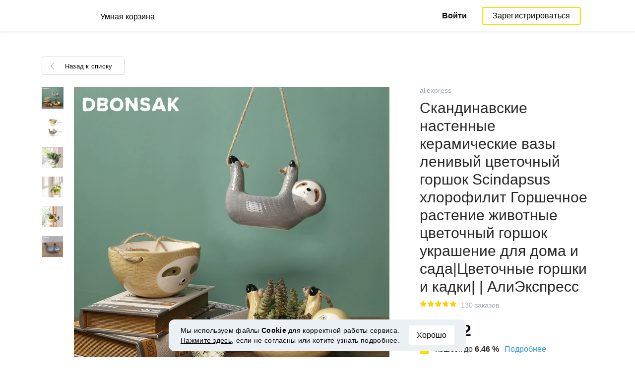

--- FILE ---
content_type: text/html; charset=UTF-8
request_url: https://smartcart.megabonus.com/item/19899812
body_size: 158873
content:
<!DOCTYPE html>
<html lang="ru">
<head>
    <meta charset="UTF-8">
    <meta name="viewport" content="initial-scale=1, maximum-scale=1, width=device-width, user-scalable=no"/>

    <meta name="format-detection" content="telephone=no">
    <meta name="msapplication-TileColor" content="#fcdd00">
    <meta name="msapplication-config" content="/browserconfig.xml">
    <meta name="theme-color" content="#fcdd00">

    <meta name="csrf-token" content="uKHMwxFkoogPzhiU1y2nUcfYDrBZgX5NRtE1e0Gh">

            <meta name="description" content="Скандинавские настенные керамические вазы ленивый цветочный горшок Scindapsus хлорофилит Горшечное растение животные цветочный горшок украшение для дома и сада|Цветочные горшки и кадки| | АлиЭкспресс. Последняя цена: 16.92 USD. Отслеживание цен в aliexpress.">
    
    
            <title>Купить с кэшбэком Скандинавские настенные керамические вазы ленивый цветочный горшок Scindapsus хлорофилит Горшечное растение животные цветочный горшок украшение для дома и сада|Цветочные горшки и кадки|  | АлиЭкспресс</title>
    
    <meta property="og:url" content="https://smartcart.megabonus.com/item/19899812">
    


    <link rel="shortcut icon" href="/favicon.ico" type="image/x-icon">
    <link rel="icon" href="/favicon.svg" type="image/svg+xml">

    <link rel="chrome-webstore-item" href="https://chrome.google.com/webstore/detail/dbfipcjecamggjfabeaclacjoohfjhhn">

    <script src="https://ajax.googleapis.com/ajax/libs/jquery/1.11.3/jquery.min.js"></script>
    <link rel="stylesheet" href="/css/app.css?id=af1f856d1505c19060d8">
    <script type="text/javascript" src="/js/bundle.js?id=befc6bdcddf27250a35b"></script>
    <link rel="stylesheet" type="text/css" href="https://megabonus.com/css/user/jquery.jscrollpane.css">

    <link rel="stylesheet" href="https://megabonus.com/css/header.css?v7">
    <script type="text/javascript" src="https://megabonus.com/scripts/header.js?v9"></script>


    <script type="text/javascript" src="https://megabonus.com/scripts/user/jquery.smartbanner.js"></script>
    <link rel="stylesheet" href="https://megabonus.com/css/user/jquery.smartbanner.css" type="text/css"
          media="screen">

    <!-- Start SmartBanner configuration -->
    <meta name="smartbanner:title" content="Следи за ценой товаров с Мегабонус">
    <meta name="smartbanner:author" content="">
    <meta name="smartbanner:price" content="">
    <meta name="smartbanner:price-suffix-apple" content="">
    <meta name="smartbanner:price-suffix-google" content="">
    <meta name="smartbanner:icon-apple" content="https://cdn.megabonus.com/images/smartcart/smartbanner-ios.png">
    <meta name="smartbanner:icon-google" content="https://cdn.megabonus.com/images/smartcart/smartbanner-android.png">
    <meta name="smartbanner:button-app" content="smartcart://app">
    <meta name="smartbanner:button-apple" content="<i class='icon icon-appleinc'></i>Скачать для IPhone">
    <meta name="smartbanner:button-google" content="<i class='icon icon-android'></i>Скачать для Android">
    <meta name="smartbanner:button-url-apple"
          content="https://itunes.apple.com/us/app/megabonus-smartcart/id1455977225?l=ru&ls=1&mt=8">
    <meta name="smartbanner:button-url-google"
          content="https://play.google.com/store/apps/details?id=com.alibonus.smartcart">
    <meta name="smartbanner:enabled-platforms" content="android,ios">
    <meta name="smartbanner:hide-ttl" content="86400000"> <!-- 1000 * 60 * 60 * 24 // 24h -->

    <!-- End SmartBanner configuration -->

    
            <!-- Yandex.Metrika counter -->
<script type="text/javascript" >
    (function(m,e,t,r,i,k,a){m[i]=m[i]||function(){(m[i].a=m[i].a||[]).push(arguments)};
        m[i].l=1*new Date();
        for (var j = 0; j < document.scripts.length; j++) {if (document.scripts[j].src === r) { return; }}
        k=e.createElement(t),a=e.getElementsByTagName(t)[0],k.async=1,k.src=r,a.parentNode.insertBefore(k,a)})
    (window, document, "script", "https://cdn.jsdelivr.net/npm/yandex-metrica-watch/tag.js", "ym");

    ym(37456880, "init", {
        clickmap:true,
        trackLinks:true,
        accurateTrackBounce:true,
        webvisor:true
    });

    let yaCounter = {};
    yaCounter.reachGoal = function (targetName) {
        ym(37456880, 'reachGoal', targetName);
    }

</script>
<noscript><div><img src="https://mc.yandex.ru/watch/37456880" style="position:absolute; left:-9999px;" alt="" /></div></noscript>
<!-- /Yandex.Metrika counter -->

<!-- Global site tag (gtag.js) - Google Analytics -->
<script>
    window.dataLayer = window.dataLayer || [];

    function gtag() {
        dataLayer.push(arguments);
    }

    gtag('js', new Date());

    gtag('config', 'G-53X2ZL5E07');
    //todo удалить второй конфиг после 1 июня 2023 года (MEG-12122)
    if (1) {
        gtag('config', 'UA-77989466-13');
    }
</script>

<!-- /Yandex.Metrika counter -->

<script>

    $(document).ready(function () {
        setTimeout(sendEvents, 200);
    });


    function sendEvents() {

        // feed page
        if (document.location.href.indexOf('/feed') !== -1) {
            $(document).on('click', '.collections-feed__collections-block .collection-card', function (e) {
                let collId = $(e.target).closest('a').attr('data-id');
                gtag('event', 'collection click', {
                    'event_category': 'feed',
                    'event_label': collId
                });
            });
        }

        // collection page
        if (document.location.href.indexOf('/collection/') !== -1) {
            $(document)
                .on('click', '.add-collection .yellow-btn', function (e) {
                                    })
                .on('click', '.open-collection .head-block .social-friends a', function (e) {
                    let social = $(e.target).closest('a').attr('class');
                    
                })
                .on('click', '.open-collection .collection-buttons-block .yellow-bordered-btn', function (e) {
                    let itemId = $(e.target).closest('.item').attr('data-sa_id');
                    
                })
                .on('click', '.open-collection .collection-buttons-block .yellow-btn', function (e) {

                    let itemId = $(e.target).closest('.item').attr('data-sa_id');
                    
                })
                .on('click', '.open-collection .items-div .item', function (e) {

                    let itemId = $(e.target).closest('.item').attr('data-sa_id');
                    
                })
        }
    }
</script>
    
    <link rel="alternate" href="https://smartcart.megabonus.com/es/item/19899812" hreflang="es-ES"><link rel="alternate" href="https://smartcart.megabonus.com/en/item/19899812" hreflang="en-US"><link rel="alternate" href="https://smartcart.megabonus.com/pt/item/19899812" hreflang="pt-PT"><link rel="alternate" href="https://smartcart.megabonus.com/item/19899812" hreflang="ru-RU"><link rel="canonical" href="https://smartcart.megabonus.com/item/19899812">
    <script>
        var trackedItemsLang = {"follow_the_cost":"\u0414\u043e\u0431\u0430\u0432\u043b\u044f\u0439 \u0442\u043e\u0432\u0430\u0440\u044b \u0432 \u043a\u043e\u043b\u043b\u0435\u043a\u0446\u0438\u0438","insert_link":"\u0421\u043e\u0445\u0440\u0430\u043d\u044f\u0439\u0442\u0435 \u0442\u043e\u0432\u0430\u0440\u044b, \u0447\u0442\u043e\u0431\u044b \u043d\u0435 \u043f\u043e\u0442\u0435\u0440\u044f\u0442\u044c, \u0438 \u0441\u043e\u0437\u0434\u0430\u0432\u0430\u0439\u0442\u0435 \u0438\u0437 \u043d\u0438\u0445 \u0432\u0430\u0448\u0438 \u0438\u043d\u0434\u0438\u0432\u0438\u0434\u0443\u0430\u043b\u044c\u043d\u044b\u0435 \u043a\u043e\u043b\u043b\u0435\u043a\u0446\u0438\u0438","insert_link_placeholder":"\u0412\u0441\u0442\u0430\u0432\u044c\u0442\u0435 \u0441\u0441\u044b\u043b\u043a\u0443 \u043d\u0430 \u0442\u043e\u0432\u0430\u0440","start_track":"\u0414\u043e\u0431\u0430\u0432\u0438\u0442\u044c \u0442\u043e\u0432\u0430\u0440","no_tracked_items":"\u041f\u043e\u043a\u0430 \u0432\u044b \u043d\u0435 \u0441\u043b\u0435\u0434\u0438\u0442\u0435 \u0437\u0430 \u0446\u0435\u043d\u043e\u0439 \u043d\u0430 \u0442\u043e\u0432\u0430\u0440\u044b.","how_track":" <a href=\"https:\/\/help-ru.megabonus.com\/article\/333-kak-otsledit-cenu\" rel=\"noopener noreferrer\" target=\"_blank\">\u041a\u0430\u043a \u043e\u0442\u0441\u043b\u0435\u0436\u0438\u0432\u0430\u0442\u044c \u0446\u0435\u043d\u0443 \u0442\u043e\u0432\u0430\u0440\u0430?<\/a>","empty_link":"\u0412\u0441\u0442\u0430\u0432\u044c\u0442\u0435 \u0441\u0441\u044b\u043b\u043a\u0443 \u043d\u0430 \u0441\u0442\u0440\u0430\u043d\u0438\u0446\u0443 \u0442\u043e\u0432\u0430\u0440\u0430 \u0432 \u0438\u043d\u0442\u0435\u0440\u043d\u0435\u0442-\u043c\u0430\u0433\u0430\u0437\u0438\u043d\u0435.","add_tags":"\u0414\u043e\u0431\u0430\u0432\u043b\u044f\u0439\u0442\u0435 \u0442\u0435\u0433\u0438 \u043a \u043e\u0442\u0441\u043b\u0435\u0436\u0438\u0432\u0430\u0435\u043c\u044b\u043c \u0442\u043e\u0432\u0430\u0440\u0430\u043c \u0434\u043b\u044f \u0443\u0434\u043e\u0431\u0441\u0442\u0432\u0430 \u0444\u0438\u043b\u044c\u0442\u0440\u0430\u0446\u0438\u0438. <a href=\"https:\/\/help-ru.megabonus.com\/article\/402-kak-dobavit-tag\" rel=\"noopener noreferrer\" target=\"_blank\">\u041a\u0430\u043a \u0434\u043e\u0431\u0430\u0432\u0438\u0442\u044c \u0442\u0435\u0433?<\/a>","sort_by":"\u0421\u043e\u0440\u0442\u0438\u0440\u043e\u0432\u0430\u0442\u044c:","by_create_date":"\u041f\u043e \u0434\u0430\u0442\u0435 \u0434\u043e\u0431\u0430\u0432\u043b\u0435\u043d\u0438\u044f","by_price_down":"\u041f\u043e \u0443\u043c\u0435\u043d\u044c\u0448\u0435\u043d\u043d\u043e\u0439 \u0446\u0435\u043d\u0435","by_price_up":"\u041f\u043e \u0443\u0432\u0435\u043b\u0438\u0447\u0435\u043d\u043d\u043e\u0439 \u0446\u0435\u043d\u0435","all_shops":"\u0412\u0441\u0435 \u043c\u0430\u0433\u0430\u0437\u0438\u043d\u044b","error_wrong_shop_title":"\u0426\u0435\u043d\u0443 \u043d\u0435 \u043e\u0442\u0441\u043b\u0435\u0434\u0438\u0442\u044c","error_wrong_shop":"\u041a \u0441\u043e\u0436\u0430\u043b\u0435\u043d\u0438\u044e, \u043c\u044b \u043d\u0435 \u043c\u043e\u0436\u0435\u043c \u043e\u0442\u0441\u043b\u0435\u0434\u0438\u0442\u044c \u0446\u0435\u043d\u0443 \u043d\u0430 \u0442\u043e\u0432\u0430\u0440 \u0432 \u044d\u0442\u043e\u043c \u043c\u0430\u0433\u0430\u0437\u0438\u043d\u0435.","error_wrong_purchase_title":"\u0422\u043e\u0432\u0430\u0440 \u043d\u0435 \u043d\u0430\u0439\u0434\u0435\u043d","error_wrong_purchase":"\u041a \u0441\u043e\u0436\u0430\u043b\u0435\u043d\u0438\u044e, \u043c\u044b \u043d\u0435 \u043d\u0430\u0448\u043b\u0438 \u0442\u043e\u0432\u0430\u0440 \u043f\u043e \u0434\u0430\u043d\u043d\u043e\u0439 \u0441\u0441\u044b\u043b\u043a\u0435. \u0423\u0431\u0435\u0434\u0438\u0442\u0435\u0441\u044c, \u0447\u0442\u043e \u0432\u0441\u0442\u0430\u0432\u043b\u044f\u0435\u0442\u0435 \u0441\u0441\u044b\u043b\u043a\u0443 \u043d\u0430 \u0441\u0442\u0440\u0430\u043d\u0438\u0446\u0443 \u043a\u043e\u043d\u043a\u0440\u0435\u0442\u043d\u043e\u0433\u043e \u0442\u043e\u0432\u0430\u0440\u0430.","success_purchase_added_title":"\u0422\u043e\u0432\u0430\u0440 \u0434\u043e\u0431\u0430\u0432\u043b\u0435\u043d \u0432 \u043e\u0442\u0441\u043b\u0435\u0436\u0438\u0432\u0430\u0435\u043c\u044b\u0435 ","success_purchase_added":"\u041c\u044b \u0441\u043e\u043e\u0431\u0449\u0438\u043c \u0432\u0430\u043c, \u043a\u043e\u0433\u0434\u0430 \u0446\u0435\u043d\u0430 \u043d\u0430 \u0442\u043e\u0432\u0430\u0440 \u0441\u043d\u0438\u0437\u0438\u0442\u0441\u044f.","stop_track_purchase":"\u041f\u0435\u0440\u0435\u0441\u0442\u0430\u0442\u044c \u043e\u0442\u0441\u043b\u0435\u0436\u0438\u0432\u0430\u0442\u044c \u0446\u0435\u043d\u0443 \u0442\u043e\u0432\u0430\u0440\u0430?","do_not_track":"\u041d\u0435 \u043e\u0442\u0441\u043b\u0435\u0436\u0438\u0432\u0430\u0442\u044c","cancel":"\u041e\u0442\u043c\u0435\u043d\u0438\u0442\u044c","completed_tracking":"\u0417\u0430\u0432\u0435\u0440\u0448\u0435\u043d\u043d\u044b\u0435 \u043e\u0442\u0441\u043b\u0435\u0436\u0438\u0432\u0430\u043d\u0438\u044f","deleted_orders":"\u0423\u0434\u0430\u043b\u0435\u043d\u043d\u044b\u0435 \u0442\u043e\u0432\u0430\u0440\u044b","tags":"\u0422\u0435\u0433\u0438:","no_tags":"\u0414\u043b\u044f \u0434\u0430\u043d\u043d\u044b\u0445 \u0442\u043e\u0432\u0430\u0440\u043e\u0432 \u0442\u0435\u0433\u0438 \u043d\u0435 \u0443\u043a\u0430\u0437\u0430\u043d\u044b.","no_not_tracked_items":"\u0423 \u0432\u0430\u0441 \u043d\u0435\u0442 \u0437\u0430\u0432\u0435\u0440\u0448\u0435\u043d\u043d\u044b\u0445 \u0442\u043e\u0432\u0430\u0440\u043e\u0432.","no_deleted_items":"\u0423 \u0432\u0430\u0441 \u043d\u0435\u0442 \u0443\u0434\u0430\u043b\u0435\u043d\u043d\u044b\u0445 \u0442\u043e\u0432\u0430\u0440\u043e\u0432.","search_input_placeholder":"\u041d\u0430\u0439\u0442\u0438 \u0442\u043e\u0432\u0430\u0440","empty_feed":"\u041c\u044b \u043d\u0435 \u043d\u0430\u0448\u043b\u0438 \u0442\u043e\u0432\u0430\u0440\u044b \u0441 \u0442\u0430\u043a\u0438\u043c \u043d\u0430\u0437\u0432\u0430\u043d\u0438\u0435\u043c.","order_is_not_exist":"\u0422\u043e\u0432\u0430\u0440 \u0438\u0441\u0447\u0435\u0437 \u0438\u0437 \u043c\u0430\u0433\u0430\u0437\u0438\u043d\u0430","default_collection_orders":"\u0422\u043e\u0432\u0430\u0440\u044b \u0432\u043d\u0435 \u043a\u043e\u043b\u043b\u0435\u043a\u0446\u0438\u0439","delete_collection":"\u0423\u0434\u0430\u043b\u0438\u0442\u044c \u043a\u043e\u043b\u043b\u0435\u043a\u0446\u0438\u044e","collection_shop_filter":"\u0424\u0438\u043b\u044c\u0442\u0440\u044b \u043f\u043e \u043c\u0430\u0433\u0430\u0437\u0438\u043d\u0430\u043c","collection_sort":"\u0421\u043e\u0440\u0442\u0438\u0440\u043e\u0432\u043a\u0430","change_name_tooltip":"\u0420\u0435\u0434\u0430\u043a\u0442\u0438\u0440\u043e\u0432\u0430\u0442\u044c \u043d\u0430\u0437\u0432\u0430\u043d\u0438\u0435","collection_access":"\u041d\u0430\u0441\u0442\u0440\u043e\u0439\u043a\u0438 \u0434\u043e\u0441\u0442\u0443\u043f\u0430","collection_access_description":"\u0412\u044b \u043c\u043e\u0436\u0435\u0442\u0435 \u043e\u0442\u043a\u0440\u044b\u0442\u044c \u0441\u0432\u043e\u044e \u043a\u043e\u043b\u043b\u0435\u043a\u0446\u0438\u044e \u043f\u043e \u0441\u0441\u044b\u043b\u043a\u0435 \u0438\u043b\u0438 \u043f\u043e\u0434\u0435\u043b\u0438\u0442\u044c\u0441\u044f \u0435\u044e \u0441 \u0434\u0440\u0443\u0437\u044c\u044f\u043c\u0438 \u0432 \u0441\u043e\u0446. \u0441\u0435\u0442\u044f\u0445.","collection_access_attention":"<b>\u0412\u043d\u0438\u043c\u0430\u043d\u0438\u0435<\/b>, \u043f\u0440\u0438 \u043e\u0442\u043a\u0440\u044b\u0442\u0438\u0438 \u0434\u043e\u0441\u0442\u0443\u043f\u0430 \u043a \u043a\u043e\u043b\u043b\u0435\u043a\u0446\u0438\u0438, \u0432\u0430\u0448\u0438 \u0442\u043e\u0432\u0430\u0440\u044b \u0438 \u0442\u0435\u0433\u0438 \u0438\u0437 \u044d\u0442\u043e\u0439 \u043a\u043e\u043b\u043b\u0435\u043a\u0446\u0438\u0438, \u0430 \u0442\u0430\u043a \u0436\u0435 \u0432\u0441\u0435 \u0438\u0437\u043c\u0435\u043d\u0435\u043d\u0438\u044f \u0432 \u044d\u0442\u043e\u0439 \u043a\u043e\u043b\u043b\u0435\u043a\u0446\u0438\u0438, \u0431\u0443\u0434\u0443\u0442 \u0432\u0438\u0434\u043d\u044b \u0434\u0440\u0443\u0433\u0438\u043c \u043f\u043e\u043b\u044c\u0437\u043e\u0432\u0430\u0442\u0435\u043b\u044f\u043c, \u043e\u0431\u043b\u0430\u0434\u0430\u044e\u0449\u0438\u043c \u0441\u0441\u044b\u043b\u043a\u043e\u0439 \u043d\u0430 \u044d\u0442\u0443 \u043a\u043e\u043b\u043b\u0435\u043a\u0446\u0438\u044e.","collection_access_action_descriptor":"\u041e\u0442\u043a\u0440\u044b\u0442\u044c \u0434\u043e\u0441\u0442\u0443\u043f \u043a \u043a\u043e\u043b\u043b\u0435\u043a\u0446\u0438\u0438","share_collection":"\u041f\u043e\u0434\u0435\u043b\u0438\u0442\u044c\u0441\u044f \u043a\u043e\u043b\u043b\u0435\u043a\u0446\u0438\u0435\u0439 \u0441 \u043f\u043e\u043c\u043e\u0449\u044c\u044e:","copy_link":"\u0421\u043a\u043e\u043f\u0438\u0440\u043e\u0432\u0430\u0442\u044c","delete_attention":"<b>\u0412\u043d\u0438\u043c\u0430\u043d\u0438\u0435!<\/b> \u0415\u0441\u043b\u0438 \u0432\u044b \u043e\u0442\u043a\u0440\u044b\u0432\u0430\u043b\u0438 \u0434\u043e\u0441\u0442\u0443\u043f \u043a \u044d\u0442\u043e\u0439 \u043a\u043e\u043b\u043b\u0435\u043a\u0446\u0438\u0438, \u0442\u043e \u043f\u043e\u0441\u043b\u0435 \u0443\u0434\u0430\u043b\u0435\u043d\u0438\u044f, \u0434\u043e\u0441\u0442\u0443\u043f \u043a \u043a\u043e\u043b\u043b\u0435\u043a\u0446\u0438\u0438 \u0431\u0443\u0434\u0435\u0442 \u0437\u0430\u043a\u0440\u044b\u0442.","delete_with_items":"\u0423\u0434\u0430\u043b\u0438\u0442\u044c \u0432\u043c\u0435\u0441\u0442\u0435 \u0441 \u0442\u043e\u0432\u0430\u0440\u0430\u043c \u0438\u0437 \u044d\u0442\u043e\u0439 \u043a\u043e\u043b\u043b\u0435\u043a\u0446\u0438\u0438","cancel_delete":"\u041e\u0442\u043c\u0435\u043d\u0430","collection_share_title":"\u0422\u043e\u043b\u044c\u043a\u043e \u0433\u043b\u044f\u043d\u044c\u0442\u0435 \u043d\u0430 \u043c\u043e\u044e \u043a\u043e\u043b\u043b\u0435\u043a\u0446\u0438\u044e \u0445\u043e\u0442\u0435\u043b\u043e\u043a ","link_copied":"\u0421\u0441\u044b\u043b\u043a\u0430 \u0441\u043a\u043e\u043f\u0438\u0440\u043e\u0432\u0430\u043d\u0430","create_collection":"\u0421\u043e\u0437\u0434\u0430\u0442\u044c \u043a\u043e\u043b\u043b\u0435\u043a\u0446\u0438\u044e","item_settings":"\u041d\u0430\u0441\u0442\u0440\u043e\u0439\u043a\u0438 \u0442\u043e\u0432\u0430\u0440\u0430","copy_item":"\u0414\u0443\u0431\u043b\u0438\u0440\u043e\u0432\u0430\u0442\u044c \u0442\u043e\u0432\u0430\u0440","delete_item_from_collection":"\u0423\u0431\u0440\u0430\u0442\u044c \u0438\u0437 \u043a\u043e\u043b\u043b\u0435\u043a\u0446\u0438\u0438","delete_item":"\u0423\u0434\u0430\u043b\u0438\u0442\u044c","":""};
    </script>
    <!--[if !IE]><!-->
    <script src="https://cdn.polyfill.io/v2/polyfill.min.js"></script><!--<![endif]-->
    <!--[if !IE]><!-->
    <script>

        // https://tc39.github.io/ecma262/#sec-array.prototype.find
        if (!Array.prototype.find) {
            Object.defineProperty(Array.prototype, 'find', {
                value: function (predicate) {
                    // 1. Let O be ? ToObject(this value).
                    if (this == null) {
                        throw new TypeError('"this" is null or not defined');
                    }

                    var o = Object(this);

                    // 2. Let len be ? ToLength(? Get(O, "length")).
                    var len = o.length >>> 0;

                    // 3. If IsCallable(predicate) is false, throw a TypeError exception.
                    if (typeof predicate !== 'function') {
                        throw new TypeError('predicate must be a function');
                    }

                    // 4. If thisArg was supplied, let T be thisArg; else let T be undefined.
                    var thisArg = arguments[1];

                    // 5. Let k be 0.
                    var k = 0;

                    // 6. Repeat, while k < len
                    while (k < len) {
                        // a. Let Pk be ! ToString(k).
                        // b. Let kValue be ? Get(O, Pk).
                        // c. Let testResult be ToBoolean(? Call(predicate, T, « kValue, k, O »)).
                        // d. If testResult is true, return kValue.
                        var kValue = o[k];
                        if (predicate.call(thisArg, kValue, k, o)) {
                            return kValue;
                        }
                        // e. Increase k by 1.
                        k++;
                    }

                    // 7. Return undefined.
                    return undefined;
                }
            });
        }
    </script>
    <!--<![endif]-->

            <script src="https://yastatic.net/pcode/adfox/loader.js" crossorigin="anonymous"></script>
    
            <script type="application/ld+json">
    {
      "@context": "https://schema.org/",
      "@type": "Product",
      "name": "Скандинавские настенные керамические вазы ленивый цветочный горшок Scindapsus хлорофилит Горшечное растение животные цветочный горшок украшение для дома и сада|Цветочные горшки и кадки|   | АлиЭкспресс",
      "image": ["https://ae01.alicdn.com/kf/Hb71a1d7750854cccbb4452aa5b2e30dcl/-.jpg","https://ae01.alicdn.com/kf/H7b4787467c3c49f2bff2d43d39ab4911r/-.jpg","https://ae01.alicdn.com/kf/Hfe87653e27d74923907cd73057331dc58/-.jpg","https://ae01.alicdn.com/kf/Hffc417b23bf34bcb9fd94214ada99e1bk/-.jpg","https://ae01.alicdn.com/kf/H90a577bdffbc42a68846d3d64c550b0dS/-.jpg","https://ae01.alicdn.com/kf/H7581758f76ea4c66bcec6fc06a7dc3b5R/-.jpg"],
      "description": "Скандинавская настенная висящая керамическая ваза, ленивый цветочный горшок, Scindapsus, Chlorophytum, Горшечное растение, животные цветочный горшок, украшение для домашнего сада, Наслаждайся ✓Бесплатная доставка по всему миру! ✓Предложение ограничено по времени! ✓Удобный возврат! Наслаждайся ✓Бесплатная доставка по всему миру! ✓Предложение ограничено по времени! ✓Удобный возврат!",
      "brand": {
        "@type": "Brand",
        "name": "dbonsak"
      },
      "aggregateRating":{"@type":"AggregateRating","ratingValue":"4.8","ratingCount":"1"},
        "offers": {
          "@type": "Offer",
          "url": "https://smartcart.megabonus.com/item/19899812",
        "priceCurrency": "USD",
        "price": "16.92"
      }
    }







    </script>
    </head>
<body>

<div id="wrapper" class="wrapper">
    <header id="header">
    <div class="header-fixed-block">
        <div class="header-top not-auth">
            <div class="logotip">

                                <a class="logo_mb" href="/ru"><span
                        class="logo_img ru"></span>
                    <span>Умная корзина</span></a>
                <a class="logo_mb_small" href="/ru"><span
                        class="logo_img"></span>
                    <span>Умная корзина</span></a>
            </div>

                            <div class="auth-wrap">
                    <a href="https://auth.megabonus.com?redirect_url=https%3A%2F%2Fsmartcart.megabonus.com%2Fitem%2F19899812&amp;project_name=smartcart&amp;device=website" class="sign_in">Войти</a>
<a href="https://auth.megabonus.com/register?redirect_url=https%3A%2F%2Fsmartcart.megabonus.com%2Fitem%2F19899812&amp;project_name=smartcart&amp;device=website" class="sign_up">Зарегистрироваться</a>
                    <div class="projects">
    <span class="projects_icon"></span>
    <div class="mb_projects">
        <div class='mb_projects--close'>
            <img src="https://cdn.megabonus.com/images/close-cross-popup-grey.svg" alt="close"/>
        </div>
        <div class="project_banner">
        <ul class="slides">
            <li class="slide showing">
                <a target="_blank" href="https://megabonus.com/extension_tab" style="display: block; width: 100%;">
                    <div class='megatab-slide'>
                        <i class="our-badge our-badge_new">Новое</i>
                        <h4 class='megatab-slide__title'>Мегабонус Вкладка</h4>
                        <p class='megatab-slide__description'>Расширение от Мегабонус<br/>для быстрой работы в интернете</p>
                        <div class='megatab-slide__img-wrapper'>
                            <div class='megatab-slide__img'>
                                <img src="https://cdn.megabonus.com/images/header/banner/megatabSlide_ru.png" alt="Мегабонус Вкладка"/>
                            </div>
                        </div>
                    </div>
                </a>
            </li>
        </ul>








    </div>
        <div class='mb_projects__block'>
            <a href="https://megabonus.com" class="project_cashback">
                <span class="project_img"></span>
                <span class="project_title">Кэшбэк-сервис<br>«Мегабонус»</span>
            </a>
            <a href="https://reviews.megabonus.com" class="project_reviews">
                <span class="project_img"></span>
                <span class="project_title">Обзоры<br>товаров</span>
            </a>
            <a href="https://smartcart.megabonus.com" class="project_cart active">
                <span class="project_img"></span>
                <span class="project_title">Умная<br>корзина</span>
            </a>
            <a href="https://parcel.megabonus.com" class="project_parcel">
                <span class="project_img"></span>
                <span class="project_title">Отслеживание посылок</span>
            </a>
            <a href="https://travel.megabonus.com"
               class="project_travel">
                <span class="project_img"></span>
                <span class="project_title">«Мегабонус»<br>Путешествия</span>
            </a>
        </div>
    </div>
</div>
                </div>
            
                    </div>
            </div>
</header>
    <div class="content">
        
    
    <script>
        window.STORE_DATA = {"megabonusLink":"https:\/\/megabonus.com","userCollections":null,"deletedItems":[],"user":{"country":"US"},"locale":{"lang":"ru","data":{"itemCard":{"descriptionTitle":"Описание","characteristicsTitle":"Характеристики","seeAllCharacteristics":"Все характеристики","collapseCharacteristics":"Свернуть характеристики","moreInfo":"Подробнее","cashbackUpTo":"Кэшбэк до","goToShop":"В магазин","goToShopWithCashback":"Купить с кэшбэком","one_review":"отзыв","two_reviews":"отзыва","many_reviews":"отзывов","satisfied_users":"довольных покупателей","similarItemsTitle":"Похожие товары","cashbackTooltip":"Кэшбэк доступен только зарегистрированным пользователям. Хотите <a>зарегистрироваться<\/a>?","short_months":{"short_month_1":"Янв","short_month_2":"Фев","short_month_3":"Мар","short_month_4":"Апр","short_month_5":"Май","short_month_6":"Июн","short_month_7":"Июл","short_month_8":"Авг","short_month_9":"Сен","short_month_10":"Окт","short_month_11":"Ноя","short_month_12":"Дек"},"full_months":{"short_month_1":"Января","short_month_2":"Февраля","short_month_3":"Марта","short_month_4":"Апреля","short_month_5":"Мая","short_month_6":"Июня","short_month_7":"Июля","short_month_8":"Августа","short_month_9":"Сентября","short_month_10":"Октября","short_month_11":"Ноября","short_month_12":"Декабря"},"price_dynamic":"Динамика цены","price_dynamic_empty":"Извините, пока у нас недостаточно данных об изменении цены на этот товар для построения графика.","item_become_cheaper":"Сейчас дешевле, чем обычно, на","item_become_more_expensive":"Сейчас дороже, чем обычно, на","follow_price":{"text_follow":"Хотите узнать когда цена на этот товар снизится? Нажмите «Следить за ценой» и мы сообщим вам!","text_unfollow":"Вы следите за ценой этого товара. Мы сообщим вам, когда цена на него снизится.","btn_follow":"Следить за ценой","btn_unfollow":"Прекратить следить"},"chart_tooltip":{"item_become_cheaper":"Сейчас дешевле на","item_become_more_expensive":"Сейчас дороже на","same_price":"Сейчас цена такая же"},"item_of_items":"из","add_to_collection_tooltip":"Сохранить этот товар в коллекцию"},"backButtonBlockComponent":{"text":"Назад к списку"},"badgesBlockComponent":{"one_coupon":"промокод","two_coupons":"промокода","many_coupons":"промокодов","promotion_title":"Участвует в распродаже «%name»","badges":{"discount":"Акции и скидки при покупке","free_delivery":"Есть бесплатная доставка","gift":"Подарок при покупке"}},"goodsComponent":{"one_order":"заказ","two_orders":"заказа","many_orders":"заказов","one_review":"отзыв","two_reviews":"отзыва","many_reviews":"отзывов","few_orders":"Мало заказов","with_cashback":"+ Кэшбэк до"},"trackedItems":{"addPurchase":{"title":"Добавляй товары в коллекции","description":"Сохраняйте товары, чтобы не потерять, и создавайте из них ваши индивидуальные коллекции","placeholder":"Вставьте ссылку на товар","btnText":"Добавить товар","emptyLink":"Вставьте ссылку на страницу товара в интернет-магазине. <a href=\"https:\/\/help-ru.megabonus.com\/article\/333-kak-otsledit-cenu\" rel=\"noopener noreferrer\" target=\"_blank\">Как отслеживать цену товара?<\/a>"},"newOpenedCollectionsBlock":{"title":"вам могут понравиться","subtitle":"Новые открытые коллекции","amount":"Более 2 тысяч открытых коллекций","seeMoreCollections":"Все коллекции","defCard":{"title":"Создавай коллекции","description":"Сохраняй товары из разных магазинов, чтобы не потерять, и собирай из них коллекции.","btn":"Подробнее"}},"userCollectionsBlock":{"openCollection":"Открыть коллекцию","addTag":"Добавляйте теги к отслеживаемым товарам для удобства фильтрации. <a href=\"https:\/\/help-ru.megabonus.com\/article\/402-kak-dobavit-tag\" rel=\"noopener noreferrer\" target=\"_blank\">Как добавить тег?<\/a>","tags":"Теги:","shareTitle":"Поделиться открытой коллекцией","shareTitleDisabled":{"start":"Чтобы поделиться коллекцией, нужно","link":" Открыть коллекцию","end":" в настройках."},"shareTitleDisabledFull":"Чтобы поделиться коллекцией, нужно открыть коллекцию в настройках.","copyLink":"Скопировать ссылку на коллекцию","linkCopied":"Ссылка скопирована","shareText":"Моя коллекция товаров \"%name\".","collectionSettings":"Настройки коллекции","deleteCollection":"Удалить коллекцию","defaultColName":"Название коллекции","openedCollectionTooltip":"Коллекция открыта","collectionActions":"Действия с коллекцией","openColTip":{"title":"Открывайте коллекции","text":"Другие пользователи смогут сохранять и покупать товары из ваших коллекций."},"card":{"moveItem":"Переместить товар","duplicate":"Дублировать","removeFromCollection":"Убрать из коллекции","delete":"Удалить","createCollection":"Создать новую коллекцию","tip":{"title":"Добавить в коллекцию","text":"Распределяйте товары в коллекции по темам. Например: «Все для дома и дачи»"}},"colSettings":{"title":"Настройки коллекции","nameTitle":"Название коллекции","titlePlaceholder":"Введите название","descriptionPlaceholder":"Расскажите пару слов о вашей коллекции","descriptionTitle":"Описание коллекции","locked":"Закрытая коллекция","opened":"Открытая коллекция","lockedTooltip":"Открывайте коллекции, чтобы их увидели другие пользователи. Тогда они смогут сохранять и покупать товары из ваших коллекций.","openedTooltip":"Коллекция будет видна другим пользователям и доступна для сохранения и покупки товаров из вашей коллекции.","back":"Назад","save":"Сохранить","create":"Создать коллекцию","toShowInFeed":"Добавьте 4 и более товаров в коллекцию, чтобы она появилась на главной странице сайта и в мобильном приложении «Мегабонус» Кэшбэк-сервис."},"deleteCollectionModal":{"title":"Удалить коллекцию","attention":"<b>Внимание!<\/b> Если вы открывали доступ к этой коллекции, то после удаления доступ к коллекции будет закрыт.","deleteWithItems":"Удалить вместе с товарами из этой коллекции","deleteBtn":"Удалить коллекцию","cancelBtn":"Отмена"},"deleteItemModal":{"stopTrackPurchase":"Перестать отслеживать цену товара?","doNotTrack":"Не отслеживать","cancel":"Отмена"}}},"photoGallery":{"back_btn_text":"Назад к товару","title":"Фото покупателей"},"sellerInfo":{"goodTitle":"Надежный продавец","middleTitle":"Будьте внимательны","badTitle":"Не надежный продавец","goodRates":"Положительных отзывов:","badRates":"Отрицательных отзывов:","inAli":"Продает на AliExpress:","complianceWithDescription":"Соответствие товаров описанию:","deliverySpeed":"Скорость доставки:","sellerSociability":"Общительность продавца:","oneYear":"год","twoYears":"года","manyYears":"лет","lessThanAYear":"менее года","sellerName":"Название:","item_of_items":"из"},"productReviews":{"title":"Отзывы о товаре","commonRate":{"title":"Общая оценка товара","addReview":"Написать отзыв"},"showMore":"Показать больше","noReviews":"Об этом товаре еще нет отзывов. Если вы покупали этот товар, станьте первым, кто поделится своими впечатлениями о нем!","addReviewModal":{"title":"Отзыв о товаре","rateTitle":"Оцените товар","commentTitle":"Напишите комментарий","photoTitle":"Прикрепите фото товара","cancelBtn":"Назад","submitBtm":"Отправить","imgSizeError":"Превышен размер загружаемого файла. Загрузите файл до 3мб.","imgFormatError":"Недопустимый формат файла. Допустимые разрешения: jpg, jpeg, png, tiff, JPEG 2000 (или jp2), bmp."},"reviewItem":{"isUseful":"Отзыв помог?","today":"Сегодня"}}}},"similarItems":[{"id":22111249,"link":"https:\/\/aliexpress.ru\/item\/4000065810878.html","link_hash":"9099830c0470b1d27ce168ea56871130","link_slug":"-khudozhestvennyy-portret-tsvetochnyy-gorshok-vaza-skulptura-smola","img":"https:\/\/ae01.alicdn.com\/kf\/H98d72af949c74be184dc70987d7c6b162\/-.jpg","img_is_cropped":0,"images":"[\"https:\\\/\\\/ae04.alicdn.com\\\/kf\\\/H98d72af949c74be184dc70987d7c6b162\\\/-.jpg\",\"https:\\\/\\\/ae04.alicdn.com\\\/kf\\\/H7edbb40779844ad1a046366747bba3d5u\\\/-.jpg\",\"https:\\\/\\\/ae04.alicdn.com\\\/kf\\\/H52eff5e2096a406fa4e82f3ee721078cI\\\/-.jpg\",\"https:\\\/\\\/ae04.alicdn.com\\\/kf\\\/H737f4ae2dd13401d8cc2e253f52d692cE\\\/-.jpg\",\"https:\\\/\\\/ae04.alicdn.com\\\/kf\\\/Hc4fe9651afb54c08b29dc52fa3d5fc96s\\\/-.jpg\",\"https:\\\/\\\/ae04.alicdn.com\\\/kf\\\/Ha375b49d9d964a93b59ec774bf548246F\\\/-.jpg\"]","title":"Художественный портрет цветочный горшок ваза скульптура Смола человеческое лицо семейный цветочный горшок ручной работы садовое хранение Цветочная композиция домашние декорации|Цветочные горшки и кадки|   | АлиЭкспресс","description":"Художественный портрет цветочный горшок ваза скульптура Смола человеческое лицо семейный цветочный горшок ручной работы садовое хранение Цветочная композиция домашние декорации, Наслаждайся ✓Бесплатная доставка по всему миру! ✓Предложение ограничено по времени! ✓Удобный возврат! Наслаждайся ✓Бесплатная доставка по всему миру! ✓Предложение ограничено по времени! ✓Удобный возврат!","category":"садовые горшки и кадки","brand":"dbonsak","characteristics":"[{\"attrName\":\"\\u041d\\u0430\\u0437\\u0432\\u0430\\u043d\\u0438\\u0435 \\u0431\\u0440\\u0435\\u043d\\u0434\\u0430\",\"attrNameId\":2,\"attrValue\":\"DBONSAK\",\"attrValueId\":\"3615748936\"},{\"attrName\":\"\\u041f\\u0440\\u043e\\u0438\\u0441\\u0445\\u043e\\u0436\\u0434\\u0435\\u043d\\u0438\\u0435\",\"attrNameId\":219,\"attrValue\":\"\\u041a\\u0438\\u0442\\u0430\\u0439\",\"attrValueId\":\"9441741844\"},{\"attrName\":\"\\u042d\\u043a\\u0441\\u043f\\u043b\\u0443\\u0430\\u0442\\u0430\\u0446\\u0438\\u043e\\u043d\\u043d\\u0430\\u044f \\u0441\\u0440\\u0435\\u0434\\u0430\",\"attrNameId\":200001015,\"attrValue\":\"\\u041d\\u0430\\u0441\\u0442\\u043e\\u043b\\u044c\\u043d\\u044b\\u0439 \\u043a\\u043e\\u043c\\u043f\\u044c\\u044e\\u0442\\u0435\\u0440\",\"attrValueId\":\"200011022\"},{\"attrName\":\"\\u041e\\u0442\\u0434\\u0435\\u043b\\u043a\\u0430\",\"attrNameId\":1588,\"attrValue\":\"\\u0411\\u0435\\u0437 \\u043f\\u043e\\u043a\\u0440\\u044b\\u0442\\u0438\\u044f\",\"attrValueId\":\"365769\"},{\"attrName\":\"\\u0412\\u0438\\u0434\",\"attrNameId\":326,\"attrValue\":\"\\u0415\\u0432\\u0440\\u043e\\u043f\\u0430\",\"attrValueId\":\"1906\"},{\"attrName\":\"\\u041d\\u043e\\u043c\\u0435\\u0440 \\u043c\\u043e\\u0434\\u0435\\u043b\\u0438\",\"attrNameId\":3,\"attrValue\":\"177\",\"attrValueId\":\"-1\"},{\"attrName\":\"\\u0418\\u0441\\u043f\\u043e\\u043b\\u044c\\u0437\\u043e\\u0432\\u0430\\u043d\\u0438\\u0435 \\u0441\",\"attrNameId\":19486,\"attrValue\":\"\\u0426\\u0432\\u0435\\u0442\\u043e\\u043a\\\/\\u0437\\u0435\\u043b\\u0451\\u043d\\u044b\\u0435 \\u0440\\u0430\\u0441\\u0442\\u0435\\u043d\\u0438\\u044f\",\"attrValueId\":\"200011026\"},{\"attrName\":\"\\u0422\\u0438\\u043f\",\"attrNameId\":6,\"attrValue\":\"\\u0426\\u0432\\u0435\\u0442\\u043d\\u0438\\u043a\",\"attrValueId\":\"200011031\"},{\"attrName\":\"\\u041c\\u0430\\u0442\\u0435\\u0440\\u0438\\u0430\\u043b\",\"attrNameId\":10,\"attrValue\":\"RESIN\",\"attrValueId\":\"506\"},{\"attrName\":\"Type\",\"attrNameId\":-1,\"attrValue\":\"Portrait flower pot,Portrait sculpture,Face decoration\",\"attrValueId\":\"-1\"}]","orders_count":240,"reviews_count":null,"rating":4.6,"our_rating":null,"seller_id":5032002,"parser_shop_id":0,"metacommerce_id":"","bad_link":0,"updated_at":"2022-05-28 04:14:53","created_at":"2020-07-21 13:14:26","offer_id":13237,"offer_name":"AliExpress","shop_id":463,"price":15.52,"currency":"USD","parse_enable":0,"country":"","currency_data":{"code":"USD","symbol":"$"},"shop":null,"userMaxPercent":0},{"id":30336123,"link":"https:\/\/aliexpress.ru\/item\/1005001388318201.html","link_hash":"0e32d0648f455842864c94c1e1964ccc","link_slug":"-100-sht-razlichnykh-razmerov-biorazlagaemye-netkanye-sumki-dlya-pitomnikov","img":"https:\/\/ae01.alicdn.com\/kf\/H64af8a910dba431e92b6808b1ef4385be\/100.jpg","img_is_cropped":0,"images":"[\"https:\/\/ae01.alicdn.com\/kf\/Hb644fb1f04644656b9af33b78980efe8W\/100.jpg\",\"https:\/\/ae01.alicdn.com\/kf\/H2a07ae0bbe584a718cc8d6dde0d805b3c\/100.jpg\",\"https:\/\/ae01.alicdn.com\/kf\/Hd558c6d7731b4467acef001eb7b00076I\/100.jpg\",\"https:\/\/ae01.alicdn.com\/kf\/H1eafcc514c744f149a1c9c47a9b289e44\/100.jpg\",\"https:\/\/ae01.alicdn.com\/kf\/H2f3f186358744ce98de84c38505a26c9H\/100.jpg\",\"https:\/\/ae01.alicdn.com\/kf\/Haa20ebac789b4d9d85329f0329a8dfb46\/100.jpg\"]","title":"100 шт различных размеров биоразлагаемые нетканые сумки для питомников мешки для выращивания растений тканевые мешочки горшки для рассады Экологичные мешки для посадки|Тканевые горшки для рассады|   | АлиЭкспресс","description":"100 шт различных размеров биоразлагаемые нетканые сумки для питомников мешки для выращивания растений тканевые мешочки горшки для рассады Экологичные мешки для посадки, Наслаждайся ✓Бесплатная доставка по всему миру! ✓Предложение ограничено по времени! ✓Удобный возврат! Наслаждайся ✓Бесплатная доставка по всему миру! ✓Предложение ограничено по времени! ✓Удобный возврат!","category":"садовые горшки и кадки","brand":"wituse","characteristics":"[{\"attrName\":\"\\u041d\\u0430\\u0437\\u0432\\u0430\\u043d\\u0438\\u0435 \\u0431\\u0440\\u0435\\u043d\\u0434\\u0430\",\"attrNameId\":2,\"attrValue\":\"WITUSE\",\"attrValueId\":\"202712912\"},{\"attrName\":\"\\u041f\\u0440\\u043e\\u0438\\u0441\\u0445\\u043e\\u0436\\u0434\\u0435\\u043d\\u0438\\u0435\",\"attrNameId\":219,\"attrValue\":\"\\u041a\\u0438\\u0442\\u0430\\u0439\",\"attrValueId\":\"9441741844\"},{\"attrName\":\"\\u041c\\u0430\\u0442\\u0435\\u0440\\u0438\\u0430\\u043b\",\"attrNameId\":10,\"attrValue\":\"Non-Woven\",\"attrValueId\":\"-1\"},{\"attrName\":\"\\u0423\\u0441\\u0442\\u0430\\u043d\\u043e\\u0432\\u0438\\u0442\\u0435 \\u0442\\u0438\\u043f\",\"attrNameId\":100002046,\"attrValue\":\"\\u0414\\u0430\",\"attrValueId\":\"2468\"},{\"attrName\":\"\\u041d\\u043e\\u043c\\u0435\\u0440 \\u043c\\u043e\\u0434\\u0435\\u043b\\u0438\",\"attrNameId\":3,\"attrValue\":\"EF2463 Plant Grow Bags\",\"attrValueId\":\"-1\"}]","orders_count":4089,"reviews_count":null,"rating":4.8,"our_rating":null,"seller_id":1916159,"parser_shop_id":0,"metacommerce_id":"","bad_link":0,"updated_at":"2024-03-16 12:28:23","created_at":"2020-10-13 03:52:59","offer_id":13237,"offer_name":"AliExpress","shop_id":463,"price":6.44,"currency":"USD","parse_enable":0,"country":"RU","currency_data":{"code":"USD","symbol":"$"},"shop":null,"userMaxPercent":0},{"id":37280690,"link":"https:\/\/aliexpress.ru\/item\/1005001469510624.html","link_hash":"29cc8c8d76c9aa309880ab991e799716","link_slug":"-ovchinnye-kryuchki-dlya-sada-podstavka-dlya-rasteniy-fonarik-dlya-korziny","img":"https:\/\/ae01.alicdn.com\/kf\/He351a49119c04605bd14a899572f99a0f\/-.jpg","img_is_cropped":0,"images":"[\"https:\\\/\\\/ae04.alicdn.com\\\/kf\\\/He351a49119c04605bd14a899572f99a0f\\\/-.jpg\",\"https:\\\/\\\/ae04.alicdn.com\\\/kf\\\/Hc4d6a4f590694cf0ac6521f26bb17b43D\\\/-.jpg\",\"https:\\\/\\\/ae04.alicdn.com\\\/kf\\\/H2518647825b641548c87309dbd26bbd6H\\\/-.jpg\",\"https:\\\/\\\/ae04.alicdn.com\\\/kf\\\/Hf0b81935a0b04c61834383676bb04eedz\\\/-.jpg\",\"https:\\\/\\\/ae04.alicdn.com\\\/kf\\\/H4a45874ee3bc46fd8e480d2bde738eff6\\\/-.jpg\",\"https:\\\/\\\/ae04.alicdn.com\\\/kf\\\/Heb56585a76c0448694dd6aa0ca7eb16f4\\\/-.jpg\"]","title":"Овчинные крючки для сада, подставка для растений, фонарик для корзины цветов, подвесная корзина, настенный подвесной держатель для цветочных горшков, вешалка|Лотки для горшков| | АлиЭкспресс","description":"Овчинные крючки для сада, подставка для растений, фонарик для корзины цветов, подвесная корзина, настенный подвесной держатель для цветочных горшков, вешалка, Наслаждайся ✓Бесплатная доставка по всему миру! ✓Предложение ограничено по времени! ✓Удобный возврат! Наслаждайся ✓Бесплатная доставка по всему миру! ✓Предложение ограничено по времени! ✓Удобный возврат!","category":"садовые горшки и кадки","brand":"winomo","characteristics":"[{\"attrName\":\"\\u041d\\u0430\\u0437\\u0432\\u0430\\u043d\\u0438\\u0435 \\u0431\\u0440\\u0435\\u043d\\u0434\\u0430\",\"attrValue\":\"WINOMO\"},{\"attrName\":\"\\u041f\\u0440\\u043e\\u0438\\u0441\\u0445\\u043e\\u0436\\u0434\\u0435\\u043d\\u0438\\u0435\",\"attrValue\":\"\\u041a\\u0438\\u0442\\u0430\\u0439\"},{\"attrName\":\"\\u0423\\u0441\\u0442\\u0430\\u043d\\u043e\\u0432\\u0438\\u0442\\u0435 \\u0442\\u0438\\u043f\",\"attrValue\":\"no\"},{\"attrName\":\"\\u041c\\u0430\\u0442\\u0435\\u0440\\u0438\\u0430\\u043b\",\"attrValue\":\"Other\"},{\"attrName\":\"\\u041c\\u0438\\u043d\\u0438\\u043c\\u0430\\u043b\\u044c\\u043d\\u0430\\u044f \\u0435\\u0434\\u0438\\u043d\\u0438\\u0446\\u0430 \\u0438\\u0437\\u043c\\u0435\\u0440\\u0435\\u043d\\u0438\\u044f\",\"attrValue\":\"100000015\"},{\"attrName\":\"\\u041f\\u0440\\u043e\\u0434\\u0430\\u043d\\u043e \\u0412\",\"attrValue\":\"sell_by_piece\"},{\"attrName\":\"\\u041a\\u0430\\u0436\\u0434\\u0430\\u044f \\u0443\\u043f\\u0430\\u043a\\u043e\\u0432\\u043a\\u0430\",\"attrValue\":\"1\"},{\"attrName\":\"\\u0412\\u0435\\u0441 \\u043b\\u043e\\u0433\\u0438\\u0441\\u0442\\u0438\\u043a\\u0438\",\"attrValue\":\"0.754\"},{\"attrName\":\"\\u0420\\u0430\\u0437\\u043c\\u0435\\u0440 \\u043b\\u043e\\u0433\\u0438\\u0441\\u0442\\u0438\\u043a\\u0438 - \\u0434\\u043b\\u0438\\u043d\\u0430 (\\u0441\\u043c)\",\"attrValue\":\"35\"},{\"attrName\":\"\\u0420\\u0430\\u0437\\u043c\\u0435\\u0440 \\u043b\\u043e\\u0433\\u0438\\u0441\\u0442\\u0438\\u043a\\u0438 - \\u0432\\u044b\\u0441\\u043e\\u0442\\u0430 (\\u0441\\u043c)\",\"attrValue\":\"6\"},{\"attrName\":\"\\u0420\\u0430\\u0437\\u043c\\u0435\\u0440 \\u043b\\u043e\\u0433\\u0438\\u0441\\u0442\\u0438\\u043a\\u0438 - \\u0448\\u0438\\u0440\\u0438\\u043d\\u0430 (\\u0441\\u043c)\",\"attrValue\":\"10\"}]","orders_count":14,"reviews_count":null,"rating":4.6,"our_rating":null,"seller_id":3096003,"parser_shop_id":0,"metacommerce_id":"","bad_link":0,"updated_at":"2022-07-24 23:40:17","created_at":"2020-12-13 03:23:14","offer_id":13237,"offer_name":"AliExpress","shop_id":463,"price":22.04,"currency":"USD","parse_enable":0,"country":"RU","currency_data":{"code":"USD","symbol":"$"},"shop":null,"userMaxPercent":0},{"id":39452310,"link":"https:\/\/aliexpress.ru\/item\/4001274859996.html","link_hash":"f6d084d04f739844a4b6337985734978","link_slug":null,"img":"https:\/\/ae01.alicdn.com\/kf\/Hca95f5e224ea44c3b9c8171b4b45a4b81\/TECHOME-Star-Planet.jpg","img_is_cropped":0,"images":"[]","title":"Керамические цветочные горшки TECHOME Star Planet, цветные цветочные горшки, настольные сочные контейнеры, садовые цветочные горшки для украшения окон|Цветочные горшки и кадки| | АлиЭкспресс","description":"Керамические цветочные горшки TECHOME Star Planet, цветные цветочные горшки, настольные сочные контейнеры, садовые цветочные горшки для украшения окон, Наслаждайся ✓Бесплатная доставка по всему миру! ✓Предложение ограничено по времени! ✓Удобный возврат! Наслаждайся ✓Бесплатная доставка по всему миру! ✓Предложение ограничено по времени! ✓Удобный возврат!","category":"садовые горшки и кадки","brand":"techome","characteristics":null,"orders_count":null,"reviews_count":null,"rating":null,"our_rating":null,"seller_id":null,"parser_shop_id":0,"metacommerce_id":"","bad_link":0,"updated_at":"2022-05-28 16:03:38","created_at":"2021-01-08 04:50:22","offer_id":13237,"offer_name":"AliExpress","shop_id":463,"price":6.36,"currency":"USD","parse_enable":0,"country":"RU","currency_data":{"code":"USD","symbol":"$"},"shop":null,"userMaxPercent":0},{"id":23335468,"link":"https:\/\/aliexpress.ru\/item\/33046518812.html","link_hash":"d3a9171602316de4a180ecf861d8a5b9","link_slug":"-avtomaticheskiy-samopoliv-tsvetochnye-rasteniya-gorshok-polozhit-v-pol","img":"https:\/\/ae01.alicdn.com\/kf\/HTB1WqfwdQ5E3KVjSZFCq6zuzXXaR\/-.jpg","img_is_cropped":0,"images":"[\"https:\\\/\\\/ae04.alicdn.com\\\/kf\\\/HTB1WqfwdQ5E3KVjSZFCq6zuzXXaR\\\/-.jpg\",\"https:\\\/\\\/ae04.alicdn.com\\\/kf\\\/HTB1lZbudMaH3KVjSZFjq6AFWpXab\\\/-.jpg\",\"https:\\\/\\\/ae04.alicdn.com\\\/kf\\\/HTB1eyTudUCF3KVjSZJnq6znHFXaZ\\\/-.jpg\"]","title":"Автоматический самополив Цветочные растения горшок положить в пол орошения для сада дома украшения садоводства цветочные горшки 3 размера|Цветочные горшки и кадки|   | АлиЭкспресс","description":"Автоматический самополив цветочных растений, горшок для полива в пол для сада, домашнего декора, садовых цветочных горшков, 3 размера, Наслаждайся ✓Бесплатная доставка по всему миру! ✓Предложение ограничено по времени! ✓Удобный возврат! Наслаждайся ✓Бесплатная доставка по всему миру! ✓Предложение ограничено по времени! ✓Удобный возврат!","category":"садовые горшки и кадки","brand":"pocketgarden","characteristics":"[{\"attrName\":\"\\u041d\\u0430\\u0437\\u0432\\u0430\\u043d\\u0438\\u0435 \\u0431\\u0440\\u0435\\u043d\\u0434\\u0430\",\"attrNameId\":2,\"attrValue\":\"Pocketgarden\",\"attrValueId\":\"202140889\"},{\"attrName\":\"\\u042d\\u043a\\u0441\\u043f\\u043b\\u0443\\u0430\\u0442\\u0430\\u0446\\u0438\\u043e\\u043d\\u043d\\u0430\\u044f \\u0441\\u0440\\u0435\\u0434\\u0430\",\"attrNameId\":200001015,\"attrValue\":\"\\u041d\\u0430\\u0441\\u0442\\u043e\\u043b\\u044c\\u043d\\u044b\\u0439 \\u043a\\u043e\\u043c\\u043f\\u044c\\u044e\\u0442\\u0435\\u0440\",\"attrValueId\":\"200011022\"},{\"attrName\":\"\\u041e\\u0442\\u0434\\u0435\\u043b\\u043a\\u0430\",\"attrNameId\":1588,\"attrValue\":\"\\u0411\\u0435\\u0437 \\u043f\\u043e\\u043a\\u0440\\u044b\\u0442\\u0438\\u044f\",\"attrValueId\":\"365769\"},{\"attrName\":\"\\u0412\\u0438\\u0434\",\"attrNameId\":326,\"attrValue\":\"\\u041a\\u0438\\u0442\\u0430\\u0439\\u0441\\u043a\\u0438\\u0439 \\u0441\\u0442\\u0438\\u043b\\u044c\",\"attrValueId\":\"200004127\"},{\"attrName\":\"\\u041d\\u043e\\u043c\\u0435\\u0440 \\u043c\\u043e\\u0434\\u0435\\u043b\\u0438\",\"attrNameId\":3,\"attrValue\":\"001\",\"attrValueId\":\"-1\"},{\"attrName\":\"\\u0418\\u0441\\u043f\\u043e\\u043b\\u044c\\u0437\\u043e\\u0432\\u0430\\u043d\\u0438\\u0435 \\u0441\",\"attrNameId\":19486,\"attrValue\":\"\\u0426\\u0432\\u0435\\u0442\\u043e\\u043a\\\/\\u0437\\u0435\\u043b\\u0451\\u043d\\u044b\\u0435 \\u0440\\u0430\\u0441\\u0442\\u0435\\u043d\\u0438\\u044f\",\"attrValueId\":\"200011026\"},{\"attrName\":\"\\u0423\\u0441\\u0442\\u0430\\u043d\\u043e\\u0432\\u0438\\u0442\\u0435 \\u0442\\u0438\\u043f\",\"attrNameId\":100002046,\"attrValue\":\"\\u0414\\u0430\",\"attrValueId\":\"2468\"},{\"attrName\":\"\\u041c\\u0430\\u0442\\u0435\\u0440\\u0438\\u0430\\u043b\",\"attrNameId\":10,\"attrValue\":\"\\u041f\\u043b\\u0430\\u0441\\u0442\\u0438\\u043a\",\"attrValueId\":\"124\"},{\"attrName\":\"\\u0422\\u0438\\u043f \\u043f\\u043b\\u0430\\u0441\\u0442\\u0438\\u043a\\u0430\",\"attrNameId\":1203,\"attrValue\":\"\\u041f\\u043e\\u043b\\u0438\\u0440\\u0435\\u0437\\u0438\\u043d\",\"attrValueId\":\"365839\"}]","orders_count":597,"reviews_count":null,"rating":4.8,"our_rating":null,"seller_id":1165084,"parser_shop_id":0,"metacommerce_id":"","bad_link":0,"updated_at":"2024-08-18 09:03:45","created_at":"2020-08-02 08:41:02","offer_id":13237,"offer_name":"AliExpress","shop_id":463,"price":9.08,"currency":"USD","parse_enable":0,"country":"RU","currency_data":{"code":"USD","symbol":"$"},"shop":null,"userMaxPercent":0},{"id":21899094,"link":"https:\/\/aliexpress.ru\/item\/32635995286.html","link_hash":"4e54b02b5d0e3e979fe3c007c0f94abf","link_slug":null,"img":"https:\/\/ae01.alicdn.com\/kf\/H3ec606c2d9b14d109c4896999fd197caK\/Kawaii-Bulbasaur.jpg","img_is_cropped":0,"images":"[]","title":"Kawaii керамический цветочный горшок Bulbasaur сочные плантаторы милые зеленые растения цветочный горшок с отверстием для дропшиппинг|flower pot|succulent planterceramic flowerpot | АлиЭкспресс","description":"Кавайный керамический цветочный горшок, горшок для суккулентов, милые зеленые растения, цветочный горшок с отверстием для прямой поставки, Наслаждайся ✓Бесплатная доставка по всему миру! ✓Предложение ограничено по времени! ✓Удобный возврат! Наслаждайся ✓Бесплатная доставка по всему миру! ✓Предложение ограничено по времени! ✓Удобный возврат!","category":"садовые горшки и кадки","brand":"pinsjar","characteristics":"[{\"attrName\":\"\\u041d\\u0430\\u0437\\u0432\\u0430\\u043d\\u0438\\u0435 \\u0431\\u0440\\u0435\\u043d\\u0434\\u0430\",\"attrNameId\":2,\"attrValue\":\"Pinsjar\",\"attrValueId\":\"202249150\"},{\"attrName\":\"\\u041f\\u0440\\u043e\\u0438\\u0441\\u0445\\u043e\\u0436\\u0434\\u0435\\u043d\\u0438\\u0435\",\"attrNameId\":219,\"attrValue\":\"\\u041a\\u0438\\u0442\\u0430\\u0439\",\"attrValueId\":\"9441741844\"},{\"attrName\":\"\\u042d\\u043a\\u0441\\u043f\\u043b\\u0443\\u0430\\u0442\\u0430\\u0446\\u0438\\u043e\\u043d\\u043d\\u0430\\u044f \\u0441\\u0440\\u0435\\u0434\\u0430\",\"attrNameId\":200001015,\"attrValue\":\"\\u041d\\u0430\\u0441\\u0442\\u043e\\u043b\\u044c\\u043d\\u044b\\u0439 \\u043a\\u043e\\u043c\\u043f\\u044c\\u044e\\u0442\\u0435\\u0440\",\"attrValueId\":\"200011022\"},{\"attrName\":\"\\u041e\\u0442\\u0434\\u0435\\u043b\\u043a\\u0430\",\"attrNameId\":1588,\"attrValue\":\"\\u0417\\u0430\\u0441\\u0442\\u0435\\u043a\\u043b\\u0435\\u043d\\u043d\\u044b\\u0439\",\"attrValueId\":\"365816\"},{\"attrName\":\"\\u0412\\u0438\\u0434\",\"attrNameId\":326,\"attrValue\":\"cartoon\",\"attrValueId\":\"976\"},{\"attrName\":\"\\u041d\\u043e\\u043c\\u0435\\u0440 \\u043c\\u043e\\u0434\\u0435\\u043b\\u0438\",\"attrNameId\":3,\"attrValue\":\"LXJ0457\",\"attrValueId\":\"-1\"},{\"attrName\":\"\\u0418\\u0441\\u043f\\u043e\\u043b\\u044c\\u0437\\u043e\\u0432\\u0430\\u043d\\u0438\\u0435 \\u0441\",\"attrNameId\":19486,\"attrValue\":\"\\u0426\\u0432\\u0435\\u0442\\u043e\\u043a\\\/\\u0437\\u0435\\u043b\\u0451\\u043d\\u044b\\u0435 \\u0440\\u0430\\u0441\\u0442\\u0435\\u043d\\u0438\\u044f\",\"attrValueId\":\"200011026\"},{\"attrName\":\"\\u0422\\u0438\\u043f\",\"attrNameId\":6,\"attrValue\":\"\\u0426\\u0432\\u0435\\u0442\\u043d\\u0438\\u043a\",\"attrValueId\":\"200011031\"},{\"attrName\":\"\\u041c\\u0430\\u0442\\u0435\\u0440\\u0438\\u0430\\u043b\",\"attrNameId\":10,\"attrValue\":\"\\u041a\\u0435\\u0440\\u0430\\u043c\\u0438\\u0447\\u0435\\u0441\\u043a\\u0438\\u0439\",\"attrValueId\":\"100013868\"},{\"attrName\":\"\\u0422\\u0438\\u043f \\u043a\\u0435\\u0440\\u0430\\u043c\\u0438\\u043a\\u0438\",\"attrNameId\":100004717,\"attrValue\":\"\\u0424\\u0430\\u0440\\u0444\\u043e\\u0440\",\"attrValueId\":\"365609\"},{\"attrName\":\"Type\",\"attrNameId\":-1,\"attrValue\":\"Pots, Nursery Pots\",\"attrValueId\":\"-1\"}]","orders_count":1042,"reviews_count":null,"rating":4.7,"our_rating":null,"seller_id":1452420,"parser_shop_id":0,"metacommerce_id":"","bad_link":0,"updated_at":"2022-05-28 04:05:15","created_at":"2020-07-19 15:54:54","offer_id":13237,"offer_name":"AliExpress","shop_id":463,"price":3.8,"currency":"USD","parse_enable":0,"country":"","currency_data":{"code":"USD","symbol":"$"},"shop":null,"userMaxPercent":0},{"id":25304503,"link":"https:\/\/aliexpress.ru\/item\/32581951126.html","link_hash":"7041a451773fe20f83730c40a64e0bb6","link_slug":"-sovremennyy-steklyannyy-terrarium-ncyp-tsvetochnyy-gorshok-zolotistogo","img":"https:\/\/ae01.alicdn.com\/kf\/Hd97a633a4c534d8b94e4942bdee47fc3g\/NCYP.jpg","img_is_cropped":0,"images":"[\"https:\\\/\\\/ae01.alicdn.com\\\/kf\\\/Hd97a633a4c534d8b94e4942bdee47fc3g\\\/NCYP.jpg\",\"https:\\\/\\\/ae01.alicdn.com\\\/kf\\\/HTB1E.JodPgy_uJjSZKzq6z_jXXah\\\/NCYP.jpg\",\"https:\\\/\\\/ae01.alicdn.com\\\/kf\\\/HTB1LRqQSFXXXXb_apXXq6xXFXXX7\\\/NCYP.jpg\",\"https:\\\/\\\/ae01.alicdn.com\\\/kf\\\/HTB12oM8mmfD8KJjSszhq6zIJFXak\\\/NCYP.jpg\",\"https:\\\/\\\/ae01.alicdn.com\\\/kf\\\/HTB16iQamlHH8KJjy0Fbq6AqlpXa4\\\/NCYP.jpg\",\"https:\\\/\\\/ae01.alicdn.com\\\/kf\\\/HTB1lee7epLM8KJjSZFBq6xJHVXa9\\\/NCYP.jpg\"]","title":"Современный стеклянный террариум NCYP, цветочный горшок золотистого цвета с геометрическим бонсай для террариума, цветочные горшки для растений, настольный цветочный горшок с дисплеем|planter box|glass geometricmoss flower pots | АлиЭкспресс","description":"Современный Стеклянный цветочный горшок NCYP для террариума, золотой геометрический цветочный горшок, растительный горшок, настольный дисплей, цветочный горшок, Наслаждайся ✓Бесплатная доставка по всему миру! ✓Предложение ограничено по времени! ✓Удобный возврат! Наслаждайся ✓Бесплатная доставка по всему миру! ✓Предложение ограничено по времени! ✓Удобный возврат!","category":"садовые горшки и кадки","brand":"ncyp","characteristics":"[{\"attrName\":\"\\u041d\\u0430\\u0437\\u0432\\u0430\\u043d\\u0438\\u0435 \\u0431\\u0440\\u0435\\u043d\\u0434\\u0430\",\"attrNameId\":2,\"attrValue\":\"NCYP\",\"attrValueId\":\"201562908\"},{\"attrName\":\"\\u042d\\u043a\\u0441\\u043f\\u043b\\u0443\\u0430\\u0442\\u0430\\u0446\\u0438\\u043e\\u043d\\u043d\\u0430\\u044f \\u0441\\u0440\\u0435\\u0434\\u0430\",\"attrNameId\":200001015,\"attrValue\":\"\\u041d\\u0430\\u0441\\u0442\\u043e\\u043b\\u044c\\u043d\\u044b\\u0439 \\u043a\\u043e\\u043c\\u043f\\u044c\\u044e\\u0442\\u0435\\u0440\",\"attrValueId\":\"200011022\"},{\"attrName\":\"\\u041e\\u0442\\u0434\\u0435\\u043b\\u043a\\u0430\",\"attrNameId\":1588,\"attrValue\":\"tin\",\"attrValueId\":\"-1\"},{\"attrName\":\"\\u0412\\u0438\\u0434\",\"attrNameId\":326,\"attrValue\":\"\\u0421\\u043e\\u0432\\u0440\\u0435\\u043c\\u0435\\u043d\\u043d\\u044b\\u0439\",\"attrValueId\":\"765\"},{\"attrName\":\"\\u041d\\u043e\\u043c\\u0435\\u0440 \\u043c\\u043e\\u0434\\u0435\\u043b\\u0438\",\"attrNameId\":3,\"attrValue\":\"20150713033\",\"attrValueId\":\"-1\"},{\"attrName\":\"\\u0418\\u0441\\u043f\\u043e\\u043b\\u044c\\u0437\\u043e\\u0432\\u0430\\u043d\\u0438\\u0435 \\u0441\",\"attrNameId\":19486,\"attrValue\":\"\\u0426\\u0432\\u0435\\u0442\\u043e\\u043a\\\/\\u0437\\u0435\\u043b\\u0451\\u043d\\u044b\\u0435 \\u0440\\u0430\\u0441\\u0442\\u0435\\u043d\\u0438\\u044f\",\"attrValueId\":\"200011026\"},{\"attrName\":\"\\u0423\\u0441\\u0442\\u0430\\u043d\\u043e\\u0432\\u0438\\u0442\\u0435 \\u0442\\u0438\\u043f\",\"attrNameId\":100002046,\"attrValue\":\"\\u0414\\u0430\",\"attrValueId\":\"2468\"},{\"attrName\":\"\\u0422\\u0438\\u043f\",\"attrNameId\":6,\"attrValue\":\"\\u041b\\u043e\\u0442\\u043a\\u0438\",\"attrValueId\":\"365851\"},{\"attrName\":\"\\u042d\\u0442\\u043e \\u0443\\u043c\\u043d\\u043e\\u0435 \\u0443\\u0441\\u0442\\u0440\\u043e\\u0439\\u0441\\u0442\\u0432\\u043e\",\"attrNameId\":234747215,\"attrValue\":\"\\u041d\\u0435\\u0442\",\"attrValueId\":\"2467\"},{\"attrName\":\"\\u041c\\u0430\\u0442\\u0435\\u0440\\u0438\\u0430\\u043b\",\"attrNameId\":10,\"attrValue\":\"\\u0421\\u0442\\u0435\\u043a\\u043b\\u043e\",\"attrValueId\":\"346\"},{\"attrName\":\"Type\",\"attrNameId\":-1,\"attrValue\":\"Decorative flower pot\",\"attrValueId\":\"-1\"},{\"attrName\":\"Style 3\",\"attrNameId\":-1,\"attrValue\":\"Contemporary\",\"attrValueId\":\"-1\"},{\"attrName\":\"Country\\\/Region of Manufacture\",\"attrNameId\":-1,\"attrValue\":\"China\",\"attrValueId\":\"-1\"},{\"attrName\":\"Model number\",\"attrNameId\":-1,\"attrValue\":\"baby flowerpot\",\"attrValueId\":\"-1\"},{\"attrName\":\"Model number 2\",\"attrNameId\":-1,\"attrValue\":\"flower pot\",\"attrValueId\":\"-1\"},{\"attrName\":\"Model number 3\",\"attrNameId\":-1,\"attrValue\":\"flower pots\",\"attrValueId\":\"-1\"},{\"attrName\":\"Model number 4\",\"attrNameId\":-1,\"attrValue\":\"flowerpot\",\"attrValueId\":\"-1\"},{\"attrName\":\"Model number 5\",\"attrNameId\":-1,\"attrValue\":\"mini flowerpot\",\"attrValueId\":\"-1\"},{\"attrName\":\"Style\",\"attrNameId\":-1,\"attrValue\":\"europe\",\"attrValueId\":\"-1\"},{\"attrName\":\"Style 2\",\"attrNameId\":-1,\"attrValue\":\"classic\",\"attrValueId\":\"-1\"},{\"attrName\":\"usage condition\",\"attrNameId\":-1,\"attrValue\":\"floor\",\"attrValueId\":\"-1\"}]","orders_count":14,"reviews_count":null,"rating":5,"our_rating":null,"seller_id":1805657,"parser_shop_id":0,"metacommerce_id":"","bad_link":0,"updated_at":"2022-05-28 06:27:25","created_at":"2020-08-21 23:48:19","offer_id":13237,"offer_name":"AliExpress","shop_id":463,"price":16.3,"currency":"USD","parse_enable":0,"country":"RU","currency_data":{"code":"USD","symbol":"$"},"shop":null,"userMaxPercent":0},{"id":50807109,"link":"https:\/\/aliexpress.ru\/item\/1005002382986183.html","link_hash":"38bb506eec8aa90d659f8b23b7757648","link_slug":"-banki-dlya-vody-s-butylochkoy-sadovyy-sprinkler-dlya-poliva-rasteniy","img":"https:\/\/ae04.alicdn.com\/kf\/Heb16d5b5238240389b4c2a2bf72f0d3cR\/-.jpg","img_is_cropped":0,"images":"[\"https:\\\/\\\/ae04.alicdn.com\\\/kf\\\/Heb16d5b5238240389b4c2a2bf72f0d3cR\\\/-.jpg\",\"https:\\\/\\\/ae04.alicdn.com\\\/kf\\\/Hef27e923696c440fba2f17b96f3e2c51c\\\/-.jpg\",\"https:\\\/\\\/ae04.alicdn.com\\\/kf\\\/Hf44f03a7cb1f4d0e942ec1a3ad9d0294X\\\/-.jpg\",\"https:\\\/\\\/ae04.alicdn.com\\\/kf\\\/H40b3f08b5f784879aea1d4e97c2ab51aS\\\/-.jpg\",\"https:\\\/\\\/ae04.alicdn.com\\\/kf\\\/H77d4b324520b4a6eaf75616b88bc9541C\\\/-.jpg\",\"https:\\\/\\\/ae04.alicdn.com\\\/kf\\\/H22678ad7206141799b832bcb7ca8cecek\\\/-.jpg\",\"https:\\\/\\\/ae04.alicdn.com\\\/kf\\\/Heb16d5b5238240389b4c2a2bf72f0d3cR\\\/-.jpg\",\"https:\\\/\\\/ae04.alicdn.com\\\/kf\\\/Hef27e923696c440fba2f17b96f3e2c51c\\\/-.jpg\",\"https:\\\/\\\/ae04.alicdn.com\\\/kf\\\/Hf44f03a7cb1f4d0e942ec1a3ad9d0294X\\\/-.jpg\",\"https:\\\/\\\/ae04.alicdn.com\\\/kf\\\/H40b3f08b5f784879aea1d4e97c2ab51aS\\\/-.jpg\",\"https:\\\/\\\/ae04.alicdn.com\\\/kf\\\/H77d4b324520b4a6eaf75616b88bc9541C\\\/-.jpg\",\"https:\\\/\\\/ae04.alicdn.com\\\/kf\\\/H22678ad7206141799b832bcb7ca8cecek\\\/-.jpg\",\"https:\\\/\\\/ae04.alicdn.com\\\/kf\\\/Heb16d5b5238240389b4c2a2bf72f0d3cR\\\/-.jpg\",\"https:\\\/\\\/ae04.alicdn.com\\\/kf\\\/Hef27e923696c440fba2f17b96f3e2c51c\\\/-.jpg\",\"https:\\\/\\\/ae04.alicdn.com\\\/kf\\\/Hf44f03a7cb1f4d0e942ec1a3ad9d0294X\\\/-.jpg\",\"https:\\\/\\\/ae04.alicdn.com\\\/kf\\\/H40b3f08b5f784879aea1d4e97c2ab51aS\\\/-.jpg\",\"https:\\\/\\\/ae04.alicdn.com\\\/kf\\\/H77d4b324520b4a6eaf75616b88bc9541C\\\/-.jpg\",\"https:\\\/\\\/ae04.alicdn.com\\\/kf\\\/H22678ad7206141799b832bcb7ca8cecek\\\/-.jpg\",\"https:\\\/\\\/ae04.alicdn.com\\\/kf\\\/Heb16d5b5238240389b4c2a2bf72f0d3cR\\\/-.jpg\",\"https:\\\/\\\/ae04.alicdn.com\\\/kf\\\/Hef27e923696c440fba2f17b96f3e2c51c\\\/-.jpg\",\"https:\\\/\\\/ae04.alicdn.com\\\/kf\\\/Hf44f03a7cb1f4d0e942ec1a3ad9d0294X\\\/-.jpg\",\"https:\\\/\\\/ae04.alicdn.com\\\/kf\\\/H40b3f08b5f784879aea1d4e97c2ab51aS\\\/-.jpg\",\"https:\\\/\\\/ae04.alicdn.com\\\/kf\\\/H77d4b324520b4a6eaf75616b88bc9541C\\\/-.jpg\",\"https:\\\/\\\/ae04.alicdn.com\\\/kf\\\/H22678ad7206141799b832bcb7ca8cecek\\\/-.jpg\",\"https:\\\/\\\/ae04.alicdn.com\\\/kf\\\/Heb16d5b5238240389b4c2a2bf72f0d3cR\\\/-.jpg\",\"https:\\\/\\\/ae04.alicdn.com\\\/kf\\\/Hef27e923696c440fba2f17b96f3e2c51c\\\/-.jpg\",\"https:\\\/\\\/ae04.alicdn.com\\\/kf\\\/Hf44f03a7cb1f4d0e942ec1a3ad9d0294X\\\/-.jpg\",\"https:\\\/\\\/ae04.alicdn.com\\\/kf\\\/H40b3f08b5f784879aea1d4e97c2ab51aS\\\/-.jpg\",\"https:\\\/\\\/ae04.alicdn.com\\\/kf\\\/H77d4b324520b4a6eaf75616b88bc9541C\\\/-.jpg\",\"https:\\\/\\\/ae04.alicdn.com\\\/kf\\\/H22678ad7206141799b832bcb7ca8cecek\\\/-.jpg\"]","title":"Банки для воды с бутылочкой, садовый спринклер для полива растений, саженцев, цветов, инструмент для сада","description":"Банки для воды с бутылочкой, садовый спринклер для полива растений, саженцев, цветов, инструмент для сада, Наслаждайся ✓Бесплатная доставка по всему миру! ✓Предложение ограничено по времени! ✓Удобный возврат! Наслаждайся ✓Бесплатная доставка по всему миру! ✓Предложение ограничено по времени! ✓Удобный возврат!","category":"садовые горшки и кадки","brand":"ishowtienda","characteristics":"[{\"attrName\":\"\\u041d\\u0430\\u0437\\u0432\\u0430\\u043d\\u0438\\u0435 \\u0431\\u0440\\u0435\\u043d\\u0434\\u0430\",\"attrNameId\":2,\"attrValue\":\"ISHOWTIENDA\",\"attrValueId\":\"202767831\"},{\"attrName\":\"\\u041f\\u0440\\u043e\\u0438\\u0441\\u0445\\u043e\\u0436\\u0434\\u0435\\u043d\\u0438\\u0435\",\"attrNameId\":219,\"attrValue\":\"\\u041a\\u0438\\u0442\\u0430\\u0439\",\"attrValueId\":\"9441741844\"},{\"attrName\":\"\\u041d\\u043e\\u043c\\u0435\\u0440 \\u043c\\u043e\\u0434\\u0435\\u043b\\u0438\",\"attrNameId\":3,\"attrValue\":\"1\",\"attrValueId\":\"-1\"},{\"attrName\":\"\\u041c\\u0430\\u0442\\u0435\\u0440\\u0438\\u0430\\u043b\",\"attrNameId\":10,\"attrValue\":\"Other\",\"attrValueId\":\"-1\"},{\"attrName\":\"\\u041e\\u0442\\u0434\\u0435\\u043b\\u043a\\u0430\",\"attrNameId\":1588,\"attrValue\":\"Other\",\"attrValueId\":\"-1\"}]","orders_count":9,"reviews_count":null,"rating":5,"our_rating":null,"seller_id":911046197,"parser_shop_id":0,"metacommerce_id":"","bad_link":0,"updated_at":"2022-05-28 23:28:46","created_at":"2021-06-17 02:08:38","offer_id":13237,"offer_name":"AliExpress","shop_id":463,"price":0.34,"currency":"USD","parse_enable":1,"country":"RU","currency_data":{"code":"USD","symbol":"$"},"shop":null,"userMaxPercent":0},{"id":23898807,"link":"https:\/\/aliexpress.ru\/item\/10000205142574.html","link_hash":"2d98c77ce0f7656ef8a664a9c5e6d558","link_slug":"-keramicheskiy-tsvetochnyy-gorshok-multyashnoe-rastenie-makaronnye","img":"https:\/\/ae01.alicdn.com\/kf\/H012a515fb97e4113a608aed8514b836dx\/-.jpg","img_is_cropped":0,"images":"[\"https:\\\/\\\/cloud.video.taobao.com\\\/play\\\/u\\\/2207894516731\\\/p\\\/1\\\/e\\\/6\\\/t\\\/10301\\\/265510971271.mp4\",\"https:\\\/\\\/ae04.alicdn.com\\\/kf\\\/H012a515fb97e4113a608aed8514b836dx\\\/-.jpg\",\"https:\\\/\\\/ae04.alicdn.com\\\/kf\\\/H224f17ccd4164687aba888b658574e69k\\\/-.jpg\",\"https:\\\/\\\/ae04.alicdn.com\\\/kf\\\/Hc7cff26f83ea4cb8be299c5977ad7ddau\\\/-.jpg\",\"https:\\\/\\\/ae04.alicdn.com\\\/kf\\\/He7a6ef8103694bc39f415d0660b26f2ex\\\/-.jpg\",\"https:\\\/\\\/ae04.alicdn.com\\\/kf\\\/H56e38dfc2cb04152a3d0048c1d527bcbq\\\/-.jpg\",\"https:\\\/\\\/ae04.alicdn.com\\\/kf\\\/H2df33bdfd88b43d6ac62d7613d10935cO\\\/-.jpg\"]","title":"Керамический цветочный горшок, мультяшное растение, макаронные украшения для балкона, вазо, сахарный плантатор, вертикальные садовые горшки, милый цветочный горшок|Цветочные горшки и кадки|   | АлиЭкспресс","description":"Керамический цветочный горшок, мультяшное растение, макаронные украшения для балкона, вазо, сахарный плантатор, вертикальные садовые горшки, милый цветочный горшок, Наслаждайся ✓Бесплатная доставка по всему миру! ✓Предложение ограничено по времени! ✓Удобный возврат! Наслаждайся ✓Бесплатная доставка по всему миру! ✓Предложение ограничено по времени! ✓Удобный возврат!","category":"садовые горшки и кадки","brand":"charon","characteristics":"[{\"attrName\":\"\\u041f\\u0440\\u043e\\u0438\\u0441\\u0445\\u043e\\u0436\\u0434\\u0435\\u043d\\u0438\\u0435\",\"attrNameId\":219,\"attrValue\":\"\\u041a\\u0438\\u0442\\u0430\\u0439\",\"attrValueId\":\"9441741844\"},{\"attrName\":\"\\u042d\\u043a\\u0441\\u043f\\u043b\\u0443\\u0430\\u0442\\u0430\\u0446\\u0438\\u043e\\u043d\\u043d\\u0430\\u044f \\u0441\\u0440\\u0435\\u0434\\u0430\",\"attrNameId\":200001015,\"attrValue\":\"\\u041d\\u0430\\u0441\\u0442\\u043e\\u043b\\u044c\\u043d\\u044b\\u0439 \\u043a\\u043e\\u043c\\u043f\\u044c\\u044e\\u0442\\u0435\\u0440\",\"attrValueId\":\"200011022\"},{\"attrName\":\"\\u041e\\u0442\\u0434\\u0435\\u043b\\u043a\\u0430\",\"attrNameId\":1588,\"attrValue\":\"\\u0417\\u0430\\u0441\\u0442\\u0435\\u043a\\u043b\\u0435\\u043d\\u043d\\u044b\\u0439\",\"attrValueId\":\"365816\"},{\"attrName\":\"\\u0412\\u0438\\u0434\",\"attrNameId\":326,\"attrValue\":\"cartoon\",\"attrValueId\":\"976\"},{\"attrName\":\"\\u041d\\u043e\\u043c\\u0435\\u0440 \\u043c\\u043e\\u0434\\u0435\\u043b\\u0438\",\"attrNameId\":3,\"attrValue\":\"Flowerpot  001\",\"attrValueId\":\"-1\"},{\"attrName\":\"\\u0418\\u0441\\u043f\\u043e\\u043b\\u044c\\u0437\\u043e\\u0432\\u0430\\u043d\\u0438\\u0435 \\u0441\",\"attrNameId\":19486,\"attrValue\":\"\\u0426\\u0432\\u0435\\u0442\\u043e\\u043a\\\/\\u0437\\u0435\\u043b\\u0451\\u043d\\u044b\\u0435 \\u0440\\u0430\\u0441\\u0442\\u0435\\u043d\\u0438\\u044f\",\"attrValueId\":\"200011026\"},{\"attrName\":\"\\u0423\\u0441\\u0442\\u0430\\u043d\\u043e\\u0432\\u0438\\u0442\\u0435 \\u0442\\u0438\\u043f\",\"attrNameId\":100002046,\"attrValue\":\"\\u041d\\u0435\\u0442\",\"attrValueId\":\"2467\"},{\"attrName\":\"\\u0422\\u0438\\u043f\",\"attrNameId\":6,\"attrValue\":\"flowerpot\",\"attrValueId\":\"-1\"},{\"attrName\":\"\\u042d\\u0442\\u043e \\u0443\\u043c\\u043d\\u043e\\u0435 \\u0443\\u0441\\u0442\\u0440\\u043e\\u0439\\u0441\\u0442\\u0432\\u043e\",\"attrNameId\":234747215,\"attrValue\":\"\\u041d\\u0435\\u0442\",\"attrValueId\":\"2467\"},{\"attrName\":\"\\u041c\\u0430\\u0442\\u0435\\u0440\\u0438\\u0430\\u043b\",\"attrNameId\":10,\"attrValue\":\"\\u041a\\u0435\\u0440\\u0430\\u043c\\u0438\\u0447\\u0435\\u0441\\u043a\\u0438\\u0439\",\"attrValueId\":\"100013868\"},{\"attrName\":\"\\u0422\\u0438\\u043f \\u043a\\u0435\\u0440\\u0430\\u043c\\u0438\\u043a\\u0438\",\"attrNameId\":100004717,\"attrValue\":\"\\u0424\\u0430\\u0440\\u0444\\u043e\\u0440\",\"attrValueId\":\"365609\"},{\"attrName\":\"Feature 1\",\"attrNameId\":-1,\"attrValue\":\"Ceramic flower pot\",\"attrValueId\":\"-1\"},{\"attrName\":\"Feature 2\",\"attrNameId\":-1,\"attrValue\":\"Cartoon Animal plant macetas\",\"attrValueId\":\"-1\"},{\"attrName\":\"Feature 3\",\"attrNameId\":-1,\"attrValue\":\"balcony decorations\",\"attrValueId\":\"-1\"},{\"attrName\":\"Feature 4\",\"attrNameId\":-1,\"attrValue\":\"vaso suculenta\",\"attrValueId\":\"-1\"},{\"attrName\":\"Feature 5\",\"attrNameId\":-1,\"attrValue\":\"vertical garden pots\",\"attrValueId\":\"-1\"},{\"attrName\":\"Flower Pot Size\",\"attrNameId\":-1,\"attrValue\":\"7.5cmx8cm \\\/8cmx7.5cm\",\"attrValueId\":\"-1\"}]","orders_count":428,"reviews_count":null,"rating":4.9,"our_rating":null,"seller_id":5778518,"parser_shop_id":0,"metacommerce_id":"","bad_link":0,"updated_at":"2022-08-25 15:50:44","created_at":"2020-08-07 15:32:59","offer_id":13237,"offer_name":"AliExpress","shop_id":463,"price":25.52,"currency":"USD","parse_enable":0,"country":"RU","currency_data":{"code":"USD","symbol":"$"},"shop":null,"userMaxPercent":0},{"id":45988874,"link":"https:\/\/aliexpress.ru\/item\/1005002339913457.html","link_hash":"9ac53f8706ff0e6a2acbafe9d52f96fc","link_slug":"-dostupno-3-razmera-meshki-dlya-rasteniy-domashniy-sad-gorshok-dlya","img":"https:\/\/ae01.alicdn.com\/kf\/H1a3ae950bedf47f9872c17c9980d2a31J\/3.jpg","img_is_cropped":0,"images":"[\"https:\/\/ae01.alicdn.com\/kf\/H1a3ae950bedf47f9872c17c9980d2a31J\/3.jpg\",\"https:\/\/ae01.alicdn.com\/kf\/Hbd4324926c184612bc28260d13541ac8Y\/3.jpg\",\"https:\/\/ae01.alicdn.com\/kf\/Hba4ae775d6024ab3920b419cc27c4a49S\/3.jpg\",\"https:\/\/ae01.alicdn.com\/kf\/H6c258777fed54d1a9e889b4db31c0ec0e\/3.jpg\",\"https:\/\/ae01.alicdn.com\/kf\/Hc8b4d6feca454eb0a0ddd79e6057e30ci\/3.jpg\",\"https:\/\/ae01.alicdn.com\/kf\/Hf42b9d1dc1144f38a1f58123604eb3daP\/3.jpg\"]","title":"Доступно 3 размера, мешки для растений домашний сад горшок для картошки парниковых вот уже многие годы мы отбираем по всей стране лучшие сорта сумки увлажняющий jardin вертикальный садовый мешок инструменты","description":"Доступно 3 размера, мешки для растений домашний сад горшок для картошки парниковых вот уже многие годы мы отбираем по всей стране лучшие сорта сумки увлажняющий jardin вертикальный садовый мешок инструменты, Наслаждайся ✓Бесплатная доставка по всему миру! ✓Предложение ограничено по времени! ✓Удобный возврат! Наслаждайся ✓Бесплатная доставка по всему миру! ✓Предложение ограничено по времени! ✓Удобный возврат!","category":"садовые горшки и кадки","brand":"aliexpress.com","characteristics":"[{\"attrName\":\"\\u041f\\u0440\\u043e\\u0438\\u0441\\u0445\\u043e\\u0436\\u0434\\u0435\\u043d\\u0438\\u0435\",\"attrNameId\":219,\"attrValue\":\"\\u041a\\u0438\\u0442\\u0430\\u0439\",\"attrValueId\":\"9441741844\"},{\"attrName\":\"\\u0422\\u0438\\u043f\",\"attrNameId\":6,\"attrValue\":\"\\u0423\\u043b\\u0438\\u0447\\u043d\\u044b\\u0435 \\u0446\\u0432\\u0435\\u0442\\u043e\\u0447\\u043d\\u044b\\u0435 \\u0433\\u043e\\u0440\\u0448\\u043a\\u0438\",\"attrValueId\":\"365847\"}]","orders_count":73,"reviews_count":null,"rating":4.6,"our_rating":null,"seller_id":911302144,"parser_shop_id":0,"metacommerce_id":"","bad_link":0,"updated_at":"2023-01-29 20:06:23","created_at":"2021-03-28 17:13:00","offer_id":13237,"offer_name":"AliExpress","shop_id":463,"price":4.9,"currency":"USD","parse_enable":1,"country":"RU","currency_data":{"code":"USD","symbol":"$"},"shop":null,"userMaxPercent":0},{"id":36095553,"link":"https:\/\/aliexpress.ru\/item\/4000764591785.html","link_hash":"949d8a09d2b70f36f32bb1ee7814b333","link_slug":"-plastikovyy-marker-dlya-rasteniy-pvkh-marker-dlya-rasteniy-s-dlya-sadovykh","img":"https:\/\/ae01.alicdn.com\/kf\/H099df2b6f56d4f899ccffb1db0189544d\/s.jpg","img_is_cropped":0,"images":"[\"https:\/\/ae01.alicdn.com\/kf\/H099df2b6f56d4f899ccffb1db0189544d\/s.jpg\",\"https:\/\/ae01.alicdn.com\/kf\/Hfbaeac936f1a4b9c8c5753c7f922d27br\/s.jpg\",\"https:\/\/ae01.alicdn.com\/kf\/Hc2d763cd03c6461893b55ec1c977549cZ\/s.jpg\",\"https:\/\/ae01.alicdn.com\/kf\/H2e23dec498884f1cbde99a4be4090458w\/s.jpg\",\"https:\/\/ae01.alicdn.com\/kf\/Hecffe580e32b4606a05a27ec2a94eef2u\/s.jpg\",\"https:\/\/ae01.alicdn.com\/kf\/H9b7656ca3f03490a926258d4105c2a3bK\/s.jpg\"]","title":"Пластиковый маркер для растений, ПВХ Маркер для растений s для садовых кольцевых растений 21*2 см водонепроницаемый многоразовый|Маркеры для растений| | АлиЭкспресс","description":"Пластиковый маркер для растений, ПВХ Маркер для растений s для садовых кольцевых растений 21*2 см водонепроницаемый многоразовый, Наслаждайся ✓Бесплатная доставка по всему миру! ✓Предложение ограничено по времени! ✓Удобный возврат! Наслаждайся ✓Бесплатная доставка по всему миру! ✓Предложение ограничено по времени! ✓Удобный возврат!","category":"садовые горшки и кадки","brand":"aliexpress.com","characteristics":"[{\"attrName\":\"\\u0418\\u043d\\u0434\\u0438\\u0432\\u0438\\u0434\\u0443\\u0430\\u043b\\u044c\\u043d\\u043e\\u0435 \\u0438\\u0437\\u0433\\u043e\\u0442\\u043e\\u0432\\u043b\\u0435\\u043d\\u0438\\u0435\",\"attrNameId\":200000631,\"attrValue\":\"\\u0414\\u0430\",\"attrValueId\":\"349907\"},{\"attrName\":\"\\u0423\\u0441\\u0442\\u0430\\u043d\\u043e\\u0432\\u0438\\u0442\\u0435 \\u0442\\u0438\\u043f\",\"attrNameId\":100002046,\"attrValue\":\"\\u041d\\u0435\\u0442\",\"attrValueId\":\"2467\"},{\"attrName\":\"\\u041c\\u0430\\u0442\\u0435\\u0440\\u0438\\u0430\\u043b\",\"attrNameId\":10,\"attrValue\":\"\\u041f\\u0412\\u0425\",\"attrValueId\":\"439\"},{\"attrName\":\"\\u0424\\u043e\\u0440\\u043c\\u0430\",\"attrNameId\":324,\"attrValue\":\"\\u041f\\u0440\\u044f\\u043c\\u043e\\u0443\\u0433\\u043e\\u043b\\u044c\\u043d\\u043e\\u0439 \\u0444\\u043e\\u0440\\u043c\\u044b\",\"attrValueId\":\"2615\"},{\"attrName\":\"Size\",\"attrNameId\":-1,\"attrValue\":\"21x2cm\",\"attrValueId\":\"-1\"},{\"attrName\":\"Color\",\"attrNameId\":-1,\"attrValue\":\"Green,White,Red,Yellow,Pink\",\"attrValueId\":\"-1\"},{\"attrName\":\"Features\",\"attrNameId\":-1,\"attrValue\":\"Waterproof,Reusable\",\"attrValueId\":\"-1\"},{\"attrName\":\"Marker Pen Color\",\"attrNameId\":-1,\"attrValue\":\"Black\",\"attrValueId\":\"-1\"}]","orders_count":860,"reviews_count":null,"rating":4.9,"our_rating":null,"seller_id":5637183,"parser_shop_id":0,"metacommerce_id":"","bad_link":0,"updated_at":"2022-11-03 21:05:47","created_at":"2020-12-01 15:54:17","offer_id":13237,"offer_name":"AliExpress","shop_id":463,"price":5.02,"currency":"USD","parse_enable":0,"country":"RU","currency_data":{"code":"USD","symbol":"$"},"shop":null,"userMaxPercent":0},{"id":35697571,"link":"https:\/\/aliexpress.ru\/item\/4001040833587.html","link_hash":"dd282767ff0e5a373631cec4e0bee2d1","link_slug":null,"img":"https:\/\/ae01.alicdn.com\/kf\/H9b08d70fb5cf483b9f392c324310771as\/2.jpg","img_is_cropped":0,"images":"[]","title":"2 шт Пластиковые трансплантационные рассады посадочные инструменты садовый инструмент подъемник удобрение для бонсай буровой аппарат выращивание рассады|Детские лотки и крышки| | АлиЭкспресс","description":"2 шт Пластиковые трансплантационные рассады посадочные инструменты садовый инструмент подъемник удобрение для бонсай буровой аппарат выращивание рассады, Наслаждайся ✓Бесплатная доставка по всему миру! ✓Предложение ограничено по времени! ✓Удобный возврат! Наслаждайся ✓Бесплатная доставка по всему миру! ✓Предложение ограничено по времени! ✓Удобный возврат!","category":"садовые горшки и кадки","brand":"aliexpress.com","characteristics":null,"orders_count":null,"reviews_count":null,"rating":null,"our_rating":null,"seller_id":null,"parser_shop_id":0,"metacommerce_id":"","bad_link":0,"updated_at":"2022-05-28 13:42:10","created_at":"2020-11-28 04:37:31","offer_id":13237,"offer_name":"AliExpress","shop_id":463,"price":0.62,"currency":"USD","parse_enable":0,"country":"RU","currency_data":{"code":"USD","symbol":"$"},"shop":null,"userMaxPercent":0},{"id":35697531,"link":"https:\/\/aliexpress.ru\/item\/4000589158872.html","link_hash":"baea32a8730e3c8e1e94db3c445c0db4","link_slug":null,"img":"https:\/\/ae01.alicdn.com\/kf\/Hc01247f45b8e47aa81ef3009de453ec6e\/1-45.jpg","img_is_cropped":0,"images":"[]","title":"1 комплект, декоративная подставка для растений, 45 см|Детские лотки и крышки| | АлиЭкспресс","description":"1 комплект, декоративная подставка для растений, 45 см, Наслаждайся ✓Бесплатная доставка по всему миру! ✓Предложение ограничено по времени! ✓Удобный возврат! Наслаждайся ✓Бесплатная доставка по всему миру! ✓Предложение ограничено по времени! ✓Удобный возврат!","category":"садовые горшки и кадки","brand":"aliexpress.com","characteristics":null,"orders_count":null,"reviews_count":null,"rating":null,"our_rating":null,"seller_id":null,"parser_shop_id":0,"metacommerce_id":"","bad_link":0,"updated_at":"2022-05-28 13:42:09","created_at":"2020-11-28 04:36:16","offer_id":13237,"offer_name":"AliExpress","shop_id":463,"price":0.76,"currency":"USD","parse_enable":0,"country":"RU","currency_data":{"code":"USD","symbol":"$"},"shop":null,"userMaxPercent":0},{"id":35697458,"link":"https:\/\/aliexpress.ru\/item\/1005001383644820.html","link_hash":"ead586b1a47a15505d210142b447d0fe","link_slug":null,"img":"https:\/\/ae01.alicdn.com\/kf\/H1983954fa2274dfaa2e56f80e1a647a4y\/-.jpg","img_is_cropped":0,"images":"[]","title":"Устройство для укоренения растений, коробка для укоренения растений, коробка высокого давления для прививки forRoses, деревьев, фруктовых кустов, ботаника, коробка для прививки корней и садов|Детские лотки и крышки| | АлиЭкспресс","description":"Устройство для укоренения растений, коробка для укоренения растений, коробка высокого давления для прививки forRoses, деревьев, фруктовых кустов, ботаника, коробка для прививки корней и садов, Наслаждайся ✓Бесплатная доставка по всему миру! ✓Предложение ограничено по времени! ✓Удобный возврат! Наслаждайся ✓Бесплатная доставка по всему миру! ✓Предложение ограничено по времени! ✓Удобный возврат!","category":"садовые горшки и кадки","brand":"aliexpress.com","characteristics":null,"orders_count":null,"reviews_count":null,"rating":null,"our_rating":null,"seller_id":null,"parser_shop_id":0,"metacommerce_id":"","bad_link":0,"updated_at":"2022-05-28 13:42:09","created_at":"2020-11-28 04:33:53","offer_id":13237,"offer_name":"AliExpress","shop_id":463,"price":0.5,"currency":"USD","parse_enable":0,"country":"RU","currency_data":{"code":"USD","symbol":"$"},"shop":null,"userMaxPercent":0},{"id":34755760,"link":"https:\/\/aliexpress.ru\/item\/4001273989246.html","link_hash":"a11b15b1610470a23eaa8f0a1b82ca13","link_slug":null,"img":"https:\/\/ae01.alicdn.com\/kf\/H3920a3e815a54828908a93eb0b0b852f7\/-.jpg","img_is_cropped":0,"images":"[]","title":"Ленивый цветочный горшок автоматический водопоглощающий завод гидропоники для домашнего сада YU Home|Цветочные горшки и кадки| | АлиЭкспресс","description":"Ленивый цветочный горшок автоматический водопоглощающий завод гидропоники для домашнего сада YU-Home, Наслаждайся ✓Бесплатная доставка по всему миру! ✓Предложение ограничено по времени! ✓Удобный возврат! Наслаждайся ✓Бесплатная доставка по всему миру! ✓Предложение ограничено по времени! ✓Удобный возврат!","category":"садовые горшки и кадки","brand":"aliexpress.com","characteristics":null,"orders_count":null,"reviews_count":null,"rating":null,"our_rating":null,"seller_id":null,"parser_shop_id":0,"metacommerce_id":"","bad_link":0,"updated_at":"2022-05-28 13:04:26","created_at":"2020-11-20 11:59:02","offer_id":13237,"offer_name":"AliExpress","shop_id":463,"price":3.09,"currency":"USD","parse_enable":0,"country":"RU","currency_data":{"code":"USD","symbol":"$"},"shop":null,"userMaxPercent":0}],"productReviews":{"rows":[],"totalAmount":0,"rates":{"total":0},"allMedia":[],"page":1},"item":{"id":19899812,"link":"https:\/\/aliexpress.ru\/item\/4000314040697.html","link_hash":"97b40f626e7404ff86a7274e59dfbabc","link_slug":null,"img":"https:\/\/ae01.alicdn.com\/kf\/Hb71a1d7750854cccbb4452aa5b2e30dcl\/-.jpg","img_is_cropped":0,"images":"[\"https:\/\/ae01.alicdn.com\/kf\/Hb71a1d7750854cccbb4452aa5b2e30dcl\/-.jpg\",\"https:\/\/ae01.alicdn.com\/kf\/H7b4787467c3c49f2bff2d43d39ab4911r\/-.jpg\",\"https:\/\/ae01.alicdn.com\/kf\/Hfe87653e27d74923907cd73057331dc58\/-.jpg\",\"https:\/\/ae01.alicdn.com\/kf\/Hffc417b23bf34bcb9fd94214ada99e1bk\/-.jpg\",\"https:\/\/ae01.alicdn.com\/kf\/H90a577bdffbc42a68846d3d64c550b0dS\/-.jpg\",\"https:\/\/ae01.alicdn.com\/kf\/H7581758f76ea4c66bcec6fc06a7dc3b5R\/-.jpg\"]","title":"Скандинавские настенные керамические вазы ленивый цветочный горшок Scindapsus хлорофилит Горшечное растение животные цветочный горшок украшение для дома и сада|Цветочные горшки и кадки|   | АлиЭкспресс","description":"Скандинавская настенная висящая керамическая ваза, ленивый цветочный горшок, Scindapsus, Chlorophytum, Горшечное растение, животные цветочный горшок, украшение для домашнего сада, Наслаждайся ✓Бесплатная доставка по всему миру! ✓Предложение ограничено по времени! ✓Удобный возврат! Наслаждайся ✓Бесплатная доставка по всему миру! ✓Предложение ограничено по времени! ✓Удобный возврат!","category":"садовые горшки и кадки","brand":"dbonsak","characteristics":"[{\"attrName\":\"\\u041d\\u0430\\u0437\\u0432\\u0430\\u043d\\u0438\\u0435 \\u0431\\u0440\\u0435\\u043d\\u0434\\u0430\",\"attrNameId\":2,\"attrValue\":\"DBONSAK\",\"attrValueId\":\"3615748936\"},{\"attrName\":\"\\u041f\\u0440\\u043e\\u0438\\u0441\\u0445\\u043e\\u0436\\u0434\\u0435\\u043d\\u0438\\u0435\",\"attrNameId\":219,\"attrValue\":\"\\u041a\\u0438\\u0442\\u0430\\u0439\",\"attrValueId\":\"9441741844\"},{\"attrName\":\"\\u042d\\u043a\\u0441\\u043f\\u043b\\u0443\\u0430\\u0442\\u0430\\u0446\\u0438\\u043e\\u043d\\u043d\\u0430\\u044f \\u0441\\u0440\\u0435\\u0434\\u0430\",\"attrNameId\":200001015,\"attrValue\":\"\\u041d\\u0430\\u0432\\u0435\\u0441\\u043d\\u043e\\u0439\",\"attrValueId\":\"200011024\"},{\"attrName\":\"\\u0412\\u0438\\u0434\",\"attrNameId\":326,\"attrValue\":\"\\u0415\\u0432\\u0440\\u043e\\u043f\\u0430\",\"attrValueId\":\"1906\"},{\"attrName\":\"\\u041d\\u043e\\u043c\\u0435\\u0440 \\u043c\\u043e\\u0434\\u0435\\u043b\\u0438\",\"attrNameId\":3,\"attrValue\":\"247\",\"attrValueId\":\"-1\"},{\"attrName\":\"\\u0418\\u0441\\u043f\\u043e\\u043b\\u044c\\u0437\\u043e\\u0432\\u0430\\u043d\\u0438\\u0435 \\u0441\",\"attrNameId\":19486,\"attrValue\":\"\\u0426\\u0432\\u0435\\u0442\\u043e\\u043a\\\/\\u0437\\u0435\\u043b\\u0451\\u043d\\u044b\\u0435 \\u0440\\u0430\\u0441\\u0442\\u0435\\u043d\\u0438\\u044f\",\"attrValueId\":\"200011026\"},{\"attrName\":\"\\u0422\\u0438\\u043f\",\"attrNameId\":6,\"attrValue\":\"\\u0426\\u0432\\u0435\\u0442\\u043d\\u0438\\u043a\",\"attrValueId\":\"200011031\"},{\"attrName\":\"\\u041c\\u0430\\u0442\\u0435\\u0440\\u0438\\u0430\\u043b\",\"attrNameId\":10,\"attrValue\":\"\\u041a\\u0435\\u0440\\u0430\\u043c\\u0438\\u0447\\u0435\\u0441\\u043a\\u0438\\u0439\",\"attrValueId\":\"100013868\"},{\"attrName\":\"\\u0422\\u0438\\u043f \\u043a\\u0435\\u0440\\u0430\\u043c\\u0438\\u043a\\u0438\",\"attrNameId\":100004717,\"attrValue\":\"\\u0424\\u0430\\u0440\\u0444\\u043e\\u0440\",\"attrValueId\":\"365609\"},{\"attrName\":\"Type\",\"attrNameId\":-1,\"attrValue\":\"Animal wall hanging flower pot,Sloth flower pot\",\"attrValueId\":\"-1\"}]","orders_count":130,"reviews_count":null,"rating":4.8,"our_rating":null,"seller_id":5032002,"parser_shop_id":0,"metacommerce_id":"","bad_link":0,"updated_at":"2022-05-28 02:27:08","created_at":"2020-07-02 12:57:37","offer_id":13237,"offer_name":"aliexpress","shop_id":463,"price":16.92,"currency":"USD","parse_enable":0,"country":"","shop":{"id":463,"active_offer_id":28728,"link":"\/shop\/aliexpress","aff_link":"https:\/\/dhwnh.com\/g\/vv3q4oey1v493b3f64b6b6d1781017\/?erid=2bL9aMPo2e49hMef4pdzo6JkYp&subid=bonus","offer_percent":"9.65","offer_percent_currency":"%","user_max_percent_mult":"0.6700","active":"active","percentage_of_category_list_json":"{\"29564\":\"0.45%\",\"29565\":\"9.65%\"}"},"buy_link":"https:\/\/a.megabonus.com\/goto?UserID=0&ShopID=463&Revshare=0&ProductID=19899812&Project=smartcart&TrafficType=web&Component=item_page&Deeplink=https%3A%2F%2Faliexpress.ru%2Fitem%2F4000314040697.html","userMaxPercent":6.46,"offer_percent_currency":"%","affiliate":true,"currency_data":{"code":"USD","symbol":"$"},"seller_info":{"seller_id":5032002,"info":"{\"id\":5032002,\"url\":\"https:\\\/\\\/www.aliexpress.com\\\/store\\\/5032002\",\"name\":\"DBONSAK Gardening Decor Store\",\"positive_num\":21,\"negative_num\":2,\"opened_years\":3}"}},"priceHistory":{"max":21.99,"min":11.2,"average_price":16.37,"price_data":[{"x":"2020-07-02","val_0":"16.57"},{"x":"2020-08-22","val_0":"16.01"},{"x":"2020-10-17","val_0":"16.01"},{"x":"2021-03-25","val_0":"16.92"}],"last_date":"2021-03-25","last_price":16.92,"currency":"USD"},"photoGallery":[],"shop":{"reviews":{"amount":27,"satisfied_percent":92},"badges":{"promotions":[],"coupons_badges":[],"coupons_amount":0}},"authData":{"registerUrl":"https:\/\/auth.megabonus.com\/register?redirect_url=https%3A%2F%2Fsmartcart.megabonus.com%2Fitem%2F19899812&project_name=&device=website"},"featuring":[],"client":{"isClient":true}};
    </script>
    <link rel="stylesheet" href="/css/cardPage.css?id=5f5da5d115445bdcae1e">

    <div id="cardPage" class="card-page__wrapper" lang="ru"><div class="card-page"><div class="card-page__back"><a href="/">Назад к списку</a></div><div class="card-page__main"><div class="card-page__photos"><div class="card-page__photos__feed" id="target"><div class="card-page__photos__feed__item hovered" data-key="0"><div>
                          <img
                                loading="lazy"
                                alt=''
                                src='https://ae01.alicdn.com/kf/Hb71a1d7750854cccbb4452aa5b2e30dcl/-.jpg'
                                onerror='this.onerror=null;setTimeout((function(){this.src="https://cdn.megabonus.com/images/smartcart/default_img.png";}).bind(this),100);'
                          />
                    </div></div><div class="card-page__photos__feed__item" data-key="1"><div>
                          <img
                                loading="lazy"
                                alt=''
                                src='https://ae01.alicdn.com/kf/H7b4787467c3c49f2bff2d43d39ab4911r/-.jpg'
                                onerror='this.onerror=null;setTimeout((function(){this.src="https://cdn.megabonus.com/images/smartcart/default_img.png";}).bind(this),100);'
                          />
                    </div></div><div class="card-page__photos__feed__item" data-key="2"><div>
                          <img
                                loading="lazy"
                                alt=''
                                src='https://ae01.alicdn.com/kf/Hfe87653e27d74923907cd73057331dc58/-.jpg'
                                onerror='this.onerror=null;setTimeout((function(){this.src="https://cdn.megabonus.com/images/smartcart/default_img.png";}).bind(this),100);'
                          />
                    </div></div><div class="card-page__photos__feed__item" data-key="3"><div>
                          <img
                                loading="lazy"
                                alt=''
                                src='https://ae01.alicdn.com/kf/Hffc417b23bf34bcb9fd94214ada99e1bk/-.jpg'
                                onerror='this.onerror=null;setTimeout((function(){this.src="https://cdn.megabonus.com/images/smartcart/default_img.png";}).bind(this),100);'
                          />
                    </div></div><div class="card-page__photos__feed__item" data-key="4"><div>
                          <img
                                loading="lazy"
                                alt=''
                                src='https://ae01.alicdn.com/kf/H90a577bdffbc42a68846d3d64c550b0dS/-.jpg'
                                onerror='this.onerror=null;setTimeout((function(){this.src="https://cdn.megabonus.com/images/smartcart/default_img.png";}).bind(this),100);'
                          />
                    </div></div><div class="card-page__photos__feed__item" data-key="5"><div>
                          <img
                                loading="lazy"
                                alt=''
                                src='https://ae01.alicdn.com/kf/H7581758f76ea4c66bcec6fc06a7dc3b5R/-.jpg'
                                onerror='this.onerror=null;setTimeout((function(){this.src="https://cdn.megabonus.com/images/smartcart/default_img.png";}).bind(this),100);'
                          />
                    </div></div></div><div class="card-page__photos__feed__counter-block"><div class="card-page__photos__feed__counter-block__counter">1 из 6</div></div><div><div class="card-page__photos__feed__mobile-navigation-block"><div class="card-page__back"><a href="/">Назад к списку</a></div><button class="card-page__info__add-to-collection"></button></div></div><div class="card-page__photos__current"><div>
                          <img
                                loading="lazy"
                                alt=''
                                src='https://ae01.alicdn.com/kf/Hb71a1d7750854cccbb4452aa5b2e30dcl/-.jpg'
                                onerror='this.onerror=null;setTimeout((function(){this.src="https://cdn.megabonus.com/images/smartcart/default_img.png";}).bind(this),100);'
                          />
                    </div></div></div><div class="card-page__info"><div class="card-page__info__shop-title">aliexpress</div><h1 class="card-page__info__title">Скандинавские настенные керамические вазы ленивый цветочный горшок Scindapsus хлорофилит Горшечное растение животные цветочный горшок украшение для дома и сада|Цветочные горшки и кадки|   | АлиЭкспресс</h1><div class="card-page__info__rating-line"><div class="card-page__info__rating-line__stars"><div class="star active"></div><div class="star active"></div><div class="star active"></div><div class="star active"></div><div class="star active"></div></div><div class="card-page__info__rating-line__orders">130 заказов</div></div><div class="card-page__info__price"><i>$</i><span>16.92</span></div><div class="card-page__info__cashback"><i class="badge-m-megabonus"></i><span data-tip="Кэшбэк доступен только зарегистрированным пользователям. Хотите &lt;a&gt;зарегистрироваться&lt;/a&gt;?" data-for="cashback-tooltip">Кэшбэк до <strong>6.46<!-- --> <!-- -->%</strong></span><a target="_blank" href="https://megabonus.com/ru/shop/aliexpress" rel="noopener noreferrer">Подробнее</a></div><div class="card-page__info__buttons"><button class="card-page__info__to-shop">В магазин</button><button class="card-page__info__add-to-collection" data-tip="Сохранить этот товар в коллекцию" data-for="add-to-collection-tooltip"></button></div><div class="card-page__info__about-shop"><span class="card-page__info__shop-link">aliexpress</span><div class="card-page__info__shop-info"><a target="_blank" rel="noopener noreferrer" href="https://shopreviews.megabonus.com/ru/store/aliexpress">27<!-- --> <!-- -->отзывов</a><span>92<!-- -->% <!-- -->довольных покупателей</span></div></div><ul class="card-page__info__badges"></ul></div></div><div class="card-page__body"><div class="show-mobile"></div><div class="card-page__price-dynamics"><h2>Динамика цены</h2><div class="card-page__price-dynamics__dynamic"><p>Сейчас дороже, чем обычно, на<!-- --> <!-- -->3<!-- -->% <span class="up"></span></p></div><div class="card-page__price-dynamics__main-content"><div class="card-page__price-dynamics__main-content__chart"></div><div class="card-page__price-dynamics__main-content__follow-price"><img alt="" src="https://cdn.megabonus.com/images/smartcart/notifications.svg"/><p class="card-page__price-dynamics__main-content__follow-price__text">Хотите узнать когда цена на этот товар снизится? Нажмите «Следить за ценой» и мы сообщим вам!</p><button class="card-page__price-dynamics__main-content__follow-price__button">Следить за ценой</button></div></div></div><div class="card-page__characteristics"><h2>Характеристики</h2><div class="card-page__characteristics__content"><div class="card-page__characteristics__content__row"><span class="card-page__characteristics__content__row__title">Название бренда:</span><span class="card-page__characteristics__content__row__dots"></span><span class="card-page__characteristics__content__row__value">DBONSAK</span></div><div class="card-page__characteristics__content__row"><span class="card-page__characteristics__content__row__title">Происхождение:</span><span class="card-page__characteristics__content__row__dots"></span><span class="card-page__characteristics__content__row__value">Китай</span></div><div class="card-page__characteristics__content__row"><span class="card-page__characteristics__content__row__title">Эксплуатационная среда:</span><span class="card-page__characteristics__content__row__dots"></span><span class="card-page__characteristics__content__row__value">Навесной</span></div><div class="card-page__characteristics__content__row"><span class="card-page__characteristics__content__row__title">Вид:</span><span class="card-page__characteristics__content__row__dots"></span><span class="card-page__characteristics__content__row__value">Европа</span></div><div class="card-page__characteristics__content__row"><span class="card-page__characteristics__content__row__title">Номер модели:</span><span class="card-page__characteristics__content__row__dots"></span><span class="card-page__characteristics__content__row__value">247</span></div><div class="card-page__characteristics__content__row"><span class="card-page__characteristics__content__row__title">Использование с:</span><span class="card-page__characteristics__content__row__dots"></span><span class="card-page__characteristics__content__row__value">Цветок/зелёные растения</span></div><div class="card-page__characteristics__content__row"><span class="card-page__characteristics__content__row__title">Тип:</span><span class="card-page__characteristics__content__row__dots"></span><span class="card-page__characteristics__content__row__value">Цветник</span></div><div class="card-page__characteristics__content__row"><span class="card-page__characteristics__content__row__title">Материал:</span><span class="card-page__characteristics__content__row__dots"></span><span class="card-page__characteristics__content__row__value">Керамический</span></div><div class="card-page__characteristics__content__row"><span class="card-page__characteristics__content__row__title">Тип керамики:</span><span class="card-page__characteristics__content__row__dots"></span><span class="card-page__characteristics__content__row__value">Фарфор</span></div><div class="card-page__characteristics__content__row"><span class="card-page__characteristics__content__row__title">Type:</span><span class="card-page__characteristics__content__row__dots"></span><span class="card-page__characteristics__content__row__value">Animal wall hanging flower pot,Sloth flower pot</span></div></div></div><div class="card-page__description"><h2>Описание</h2><p>Скандинавская настенная висящая керамическая ваза, ленивый цветочный горшок, Scindapsus, Chlorophytum, Горшечное растение, животные цветочный горшок, украшение для домашнего сада, Наслаждайся ✓Бесплатная доставка по всему миру! ✓Предложение ограничено по времени! ✓Удобный возврат! Наслаждайся ✓Бесплатная доставка по всему миру! ✓Предложение ограничено по времени! ✓Удобный возврат!</p></div><div class="card-page__seller-reliability green"><div class="card-page__seller-reliability__top-line"><h3 class="card-page__seller-reliability__top-line__conclusion">Надежный продавец</h3><div class="card-page__seller-reliability__top-line__rate"><div class="card-page__seller-reliability__top-line__rate__icon"></div><span class="card-page__seller-reliability__top-line__rate__main">4.57</span><span class="card-page__seller-reliability__top-line__rate__of-rates">&ensp;/&ensp;5</span></div><p class="card-page__seller-reliability__top-line__name">DBONSAK Gardening Decor Store</p></div><div class="card-page__seller-reliability__rates"><div class="card-page__seller-reliability__rates__content"><div class="card-page__seller-reliability__rates__content__row name"><span class="card-page__seller-reliability__rates__content__row__title">Название:</span><span class="card-page__seller-reliability__rates__content__row__dots"></span><span class="card-page__seller-reliability__rates__content__row__value">DBONSAK Gardening Decor Store</span></div><div class="card-page__seller-reliability__rates__content__row"><span class="card-page__seller-reliability__rates__content__row__title">Положительных отзывов:</span><span class="card-page__seller-reliability__rates__content__row__dots"></span><span class="card-page__seller-reliability__rates__content__row__value">21</span></div><div class="card-page__seller-reliability__rates__content__row"><span class="card-page__seller-reliability__rates__content__row__title">Отрицательных отзывов:</span><span class="card-page__seller-reliability__rates__content__row__dots"></span><span class="card-page__seller-reliability__rates__content__row__value">2</span></div><div class="card-page__seller-reliability__rates__content__row"><span class="card-page__seller-reliability__rates__content__row__title">Продает на AliExpress:</span><span class="card-page__seller-reliability__rates__content__row__dots"></span><span class="card-page__seller-reliability__rates__content__row__value">3 года</span></div></div><div class="card-page__seller-reliability__rates__content"><div class="card-page__seller-reliability__rates__content__row"><span class="card-page__seller-reliability__rates__content__row__title">Соответствие товаров описанию:</span><span class="card-page__seller-reliability__rates__content__row__dots"></span><span class="card-page__seller-reliability__rates__content__row__value">4.6 из 5</span></div><div class="card-page__seller-reliability__rates__content__row"><span class="card-page__seller-reliability__rates__content__row__title">Скорость доставки:</span><span class="card-page__seller-reliability__rates__content__row__dots"></span><span class="card-page__seller-reliability__rates__content__row__value">4.5 из 5</span></div><div class="card-page__seller-reliability__rates__content__row"><span class="card-page__seller-reliability__rates__content__row__title">Общительность продавца:</span><span class="card-page__seller-reliability__rates__content__row__dots"></span><span class="card-page__seller-reliability__rates__content__row__value">4.7 из 5</span></div></div></div></div><div class="card-page__product-reviews-block"><h2>Отзывы о товаре<!-- --> <span class="title-gray">0</span></h2><div class="card-page__product-reviews-block__main-content"><div class="card-page__product-reviews-block__main-content__left"><div class="show-desktop"></div><div class="card-page__product-reviews-block__main-content__left__list"><div class="card-page__product-reviews-block__main-content__left__list__empty"><p>Об этом товаре еще нет отзывов. Если вы покупали этот товар, станьте первым, кто поделится своими впечатлениями о нем!</p></div></div></div><div class="card-page__product-reviews-block__main-content__common-rate"><div class="card-page__product-reviews-block__main-content__common-rate__main-rate"><div class="card-page__product-reviews-block__main-content__common-rate__main-rate__rates"><span class="card-page__product-reviews-block__main-content__common-rate__main-rate__rates__main">4.8</span><span class="card-page__product-reviews-block__main-content__common-rate__main-rate__rates__sub"> / 5</span></div><div class="card-page__product-reviews-block__main-content__common-rate__main-rate__title">Общая оценка товара</div></div><div class="card-page__product-reviews-block__main-content__common-rate__stars-block"><div class="card-page__product-reviews-block__main-content__common-rate__stars-block__row"><div class="card-page__product-reviews-block__main-content__common-rate__stars-block__row__stars"><div class="star"></div><div class="star"></div><div class="star"></div><div class="star"></div><div class="star"></div></div><div class="card-page__product-reviews-block__main-content__common-rate__stars-block__row__bar"><div class="progressbar-container"><div class="progressbar-progress" style="background-color:#6c8698;width:0%;transition:width 200ms;height:2px"></div></div></div></div><div class="card-page__product-reviews-block__main-content__common-rate__stars-block__row"><div class="card-page__product-reviews-block__main-content__common-rate__stars-block__row__stars"><div class="star"></div><div class="star"></div><div class="star"></div><div class="star"></div></div><div class="card-page__product-reviews-block__main-content__common-rate__stars-block__row__bar"><div class="progressbar-container"><div class="progressbar-progress" style="background-color:#6c8698;width:0%;transition:width 200ms;height:2px"></div></div></div></div><div class="card-page__product-reviews-block__main-content__common-rate__stars-block__row"><div class="card-page__product-reviews-block__main-content__common-rate__stars-block__row__stars"><div class="star"></div><div class="star"></div><div class="star"></div></div><div class="card-page__product-reviews-block__main-content__common-rate__stars-block__row__bar"><div class="progressbar-container"><div class="progressbar-progress" style="background-color:#6c8698;width:0%;transition:width 200ms;height:2px"></div></div></div></div><div class="card-page__product-reviews-block__main-content__common-rate__stars-block__row"><div class="card-page__product-reviews-block__main-content__common-rate__stars-block__row__stars"><div class="star"></div><div class="star"></div></div><div class="card-page__product-reviews-block__main-content__common-rate__stars-block__row__bar"><div class="progressbar-container"><div class="progressbar-progress" style="background-color:#6c8698;width:0%;transition:width 200ms;height:2px"></div></div></div></div><div class="card-page__product-reviews-block__main-content__common-rate__stars-block__row"><div class="card-page__product-reviews-block__main-content__common-rate__stars-block__row__stars"><div class="star"></div></div><div class="card-page__product-reviews-block__main-content__common-rate__stars-block__row__bar"><div class="progressbar-container"><div class="progressbar-progress" style="background-color:#6c8698;width:0%;transition:width 200ms;height:2px"></div></div></div></div></div><button class="card-page__product-reviews-block__main-content__common-rate__button">Написать отзыв</button></div></div></div></div><div class="card-page__similar-goods"><h2>Похожие товары</h2><div class="similar-goods"><a class="goods" href="/item/22111249-khudozhestvennyy-portret-tsvetochnyy-gorshok-vaza-skulptura-smola"><div class="goods__img">
                          <img
                                alt='Художественный портрет цветочный горшок ваза скульптура Смола человеческое лицо семейный цветочный горшок ручной работы садовое хранение Цветочная композиция домашние декорации|Цветочные горшки и кадки|   | АлиЭкспресс'
                                loading="lazy"
                                src='https://ae01.alicdn.com/kf/H98d72af949c74be184dc70987d7c6b162/-.jpg'
                                onerror='this.onerror=null;setTimeout((function(){this.src="https://cdn.megabonus.com/images/smartcart/default_img.png";}).bind(this),100);'
                          />
                    </div><div class="goods__info"><div class="goods__shop">AliExpress</div><div class="goods__price">15.52<!-- --> <i>$</i></div><div class="goods__title">Художественный портрет цветочный горшок ваза скульптура Смола человеческое лицо семейный цветочный горшок ручной работы садовое хранение Цветочная композиция домашние декорации|Цветочные горшки и кадки|   | АлиЭкспресс</div><div class="goods__stat"><div class="goods__rate">4.6</div><div class="goods__completed"><span class="goods__orders">240 заказов</span></div></div></div></a><a class="goods" href="/item/30336123-100-sht-razlichnykh-razmerov-biorazlagaemye-netkanye-sumki-dlya-pitomnikov"><div class="goods__img">
                          <img
                                alt='100 шт различных размеров биоразлагаемые нетканые сумки для питомников мешки для выращивания растений тканевые мешочки горшки для рассады Экологичные мешки для посадки|Тканевые горшки для рассады|   | АлиЭкспресс'
                                loading="lazy"
                                src='https://ae01.alicdn.com/kf/H64af8a910dba431e92b6808b1ef4385be/100.jpg'
                                onerror='this.onerror=null;setTimeout((function(){this.src="https://cdn.megabonus.com/images/smartcart/default_img.png";}).bind(this),100);'
                          />
                    </div><div class="goods__info"><div class="goods__shop">AliExpress</div><div class="goods__price">6.44<!-- --> <i>$</i></div><div class="goods__title">100 шт различных размеров биоразлагаемые нетканые сумки для питомников мешки для выращивания растений тканевые мешочки горшки для рассады Экологичные мешки для посадки|Тканевые горшки для рассады|   | АлиЭкспресс</div><div class="goods__stat"><div class="goods__rate">4.8</div><div class="goods__completed"><span class="goods__orders">+999 заказов</span></div></div></div></a><a class="goods" href="/item/37280690-ovchinnye-kryuchki-dlya-sada-podstavka-dlya-rasteniy-fonarik-dlya-korziny"><div class="goods__img">
                          <img
                                alt='Овчинные крючки для сада, подставка для растений, фонарик для корзины цветов, подвесная корзина, настенный подвесной держатель для цветочных горшков, вешалка|Лотки для горшков| | АлиЭкспресс'
                                loading="lazy"
                                src='https://ae01.alicdn.com/kf/He351a49119c04605bd14a899572f99a0f/-.jpg'
                                onerror='this.onerror=null;setTimeout((function(){this.src="https://cdn.megabonus.com/images/smartcart/default_img.png";}).bind(this),100);'
                          />
                    </div><div class="goods__info"><div class="goods__shop">AliExpress</div><div class="goods__price">22.04<!-- --> <i>$</i></div><div class="goods__title">Овчинные крючки для сада, подставка для растений, фонарик для корзины цветов, подвесная корзина, настенный подвесной держатель для цветочных горшков, вешалка|Лотки для горшков| | АлиЭкспресс</div><div class="goods__stat"><div class="goods__rate">4.6</div><div class="goods__completed"><span class="goods__orders">14 заказов</span></div></div></div></a><a class="goods" href="/item/39452310"><div class="goods__img">
                          <img
                                alt='Керамические цветочные горшки TECHOME Star Planet, цветные цветочные горшки, настольные сочные контейнеры, садовые цветочные горшки для украшения окон|Цветочные горшки и кадки| | АлиЭкспресс'
                                loading="lazy"
                                src='https://ae01.alicdn.com/kf/Hca95f5e224ea44c3b9c8171b4b45a4b81/TECHOME-Star-Planet.jpg'
                                onerror='this.onerror=null;setTimeout((function(){this.src="https://cdn.megabonus.com/images/smartcart/default_img.png";}).bind(this),100);'
                          />
                    </div><div class="goods__info"><div class="goods__shop">AliExpress</div><div class="goods__price">6.36<!-- --> <i>$</i></div><div class="goods__title">Керамические цветочные горшки TECHOME Star Planet, цветные цветочные горшки, настольные сочные контейнеры, садовые цветочные горшки для украшения окон|Цветочные горшки и кадки| | АлиЭкспресс</div><div class="goods__stat"><div class="goods__rate">-</div><div class="goods__completed"><span class="goods__orders">Мало заказов</span></div></div></div></a><a class="goods" href="/item/23335468-avtomaticheskiy-samopoliv-tsvetochnye-rasteniya-gorshok-polozhit-v-pol"><div class="goods__img">
                          <img
                                alt='Автоматический самополив Цветочные растения горшок положить в пол орошения для сада дома украшения садоводства цветочные горшки 3 размера|Цветочные горшки и кадки|   | АлиЭкспресс'
                                loading="lazy"
                                src='https://ae01.alicdn.com/kf/HTB1WqfwdQ5E3KVjSZFCq6zuzXXaR/-.jpg'
                                onerror='this.onerror=null;setTimeout((function(){this.src="https://cdn.megabonus.com/images/smartcart/default_img.png";}).bind(this),100);'
                          />
                    </div><div class="goods__info"><div class="goods__shop">AliExpress</div><div class="goods__price">9.08<!-- --> <i>$</i></div><div class="goods__title">Автоматический самополив Цветочные растения горшок положить в пол орошения для сада дома украшения садоводства цветочные горшки 3 размера|Цветочные горшки и кадки|   | АлиЭкспресс</div><div class="goods__stat"><div class="goods__rate">4.8</div><div class="goods__completed"><span class="goods__orders">597 заказов</span></div></div></div></a><a class="goods" href="/item/21899094"><div class="goods__img">
                          <img
                                alt='Kawaii керамический цветочный горшок Bulbasaur сочные плантаторы милые зеленые растения цветочный горшок с отверстием для дропшиппинг|flower pot|succulent planterceramic flowerpot | АлиЭкспресс'
                                loading="lazy"
                                src='https://ae01.alicdn.com/kf/H3ec606c2d9b14d109c4896999fd197caK/Kawaii-Bulbasaur.jpg'
                                onerror='this.onerror=null;setTimeout((function(){this.src="https://cdn.megabonus.com/images/smartcart/default_img.png";}).bind(this),100);'
                          />
                    </div><div class="goods__info"><div class="goods__shop">AliExpress</div><div class="goods__price">3.8<!-- --> <i>$</i></div><div class="goods__title">Kawaii керамический цветочный горшок Bulbasaur сочные плантаторы милые зеленые растения цветочный горшок с отверстием для дропшиппинг|flower pot|succulent planterceramic flowerpot | АлиЭкспресс</div><div class="goods__stat"><div class="goods__rate">4.7</div><div class="goods__completed"><span class="goods__orders">+999 заказов</span></div></div></div></a><a class="goods" href="/item/25304503-sovremennyy-steklyannyy-terrarium-ncyp-tsvetochnyy-gorshok-zolotistogo"><div class="goods__img">
                          <img
                                alt='Современный стеклянный террариум NCYP, цветочный горшок золотистого цвета с геометрическим бонсай для террариума, цветочные горшки для растений, настольный цветочный горшок с дисплеем|planter box|glass geometricmoss flower pots | АлиЭкспресс'
                                loading="lazy"
                                src='https://ae01.alicdn.com/kf/Hd97a633a4c534d8b94e4942bdee47fc3g/NCYP.jpg'
                                onerror='this.onerror=null;setTimeout((function(){this.src="https://cdn.megabonus.com/images/smartcart/default_img.png";}).bind(this),100);'
                          />
                    </div><div class="goods__info"><div class="goods__shop">AliExpress</div><div class="goods__price">16.3<!-- --> <i>$</i></div><div class="goods__title">Современный стеклянный террариум NCYP, цветочный горшок золотистого цвета с геометрическим бонсай для террариума, цветочные горшки для растений, настольный цветочный горшок с дисплеем|planter box|glass geometricmoss flower pots | АлиЭкспресс</div><div class="goods__stat"><div class="goods__rate">5</div><div class="goods__completed"><span class="goods__orders">14 заказов</span></div></div></div></a><a class="goods" href="/item/50807109-banki-dlya-vody-s-butylochkoy-sadovyy-sprinkler-dlya-poliva-rasteniy"><div class="goods__img">
                          <img
                                alt='Банки для воды с бутылочкой, садовый спринклер для полива растений, саженцев, цветов, инструмент для сада'
                                loading="lazy"
                                src='https://ae04.alicdn.com/kf/Heb16d5b5238240389b4c2a2bf72f0d3cR/-.jpg'
                                onerror='this.onerror=null;setTimeout((function(){this.src="https://cdn.megabonus.com/images/smartcart/default_img.png";}).bind(this),100);'
                          />
                    </div><div class="goods__info"><div class="goods__shop">AliExpress</div><div class="goods__price">0.34<!-- --> <i>$</i></div><div class="goods__title">Банки для воды с бутылочкой, садовый спринклер для полива растений, саженцев, цветов, инструмент для сада</div><div class="goods__stat"><div class="goods__rate">5</div><div class="goods__completed"><span class="goods__orders">9 заказов</span></div></div></div></a><a class="goods" href="/item/23898807-keramicheskiy-tsvetochnyy-gorshok-multyashnoe-rastenie-makaronnye"><div class="goods__img">
                          <img
                                alt='Керамический цветочный горшок, мультяшное растение, макаронные украшения для балкона, вазо, сахарный плантатор, вертикальные садовые горшки, милый цветочный горшок|Цветочные горшки и кадки|   | АлиЭкспресс'
                                loading="lazy"
                                src='https://ae01.alicdn.com/kf/H012a515fb97e4113a608aed8514b836dx/-.jpg'
                                onerror='this.onerror=null;setTimeout((function(){this.src="https://cdn.megabonus.com/images/smartcart/default_img.png";}).bind(this),100);'
                          />
                    </div><div class="goods__info"><div class="goods__shop">AliExpress</div><div class="goods__price">25.52<!-- --> <i>$</i></div><div class="goods__title">Керамический цветочный горшок, мультяшное растение, макаронные украшения для балкона, вазо, сахарный плантатор, вертикальные садовые горшки, милый цветочный горшок|Цветочные горшки и кадки|   | АлиЭкспресс</div><div class="goods__stat"><div class="goods__rate">4.9</div><div class="goods__completed"><span class="goods__orders">428 заказов</span></div></div></div></a><a class="goods" href="/item/45988874-dostupno-3-razmera-meshki-dlya-rasteniy-domashniy-sad-gorshok-dlya"><div class="goods__img">
                          <img
                                alt='Доступно 3 размера, мешки для растений домашний сад горшок для картошки парниковых вот уже многие годы мы отбираем по всей стране лучшие сорта сумки увлажняющий jardin вертикальный садовый мешок инструменты'
                                loading="lazy"
                                src='https://ae01.alicdn.com/kf/H1a3ae950bedf47f9872c17c9980d2a31J/3.jpg'
                                onerror='this.onerror=null;setTimeout((function(){this.src="https://cdn.megabonus.com/images/smartcart/default_img.png";}).bind(this),100);'
                          />
                    </div><div class="goods__info"><div class="goods__shop">AliExpress</div><div class="goods__price">4.9<!-- --> <i>$</i></div><div class="goods__title">Доступно 3 размера, мешки для растений домашний сад горшок для картошки парниковых вот уже многие годы мы отбираем по всей стране лучшие сорта сумки увлажняющий jardin вертикальный садовый мешок инструменты</div><div class="goods__stat"><div class="goods__rate">4.6</div><div class="goods__completed"><span class="goods__orders">73 заказа</span></div></div></div></a><a class="goods" href="/item/36095553-plastikovyy-marker-dlya-rasteniy-pvkh-marker-dlya-rasteniy-s-dlya-sadovykh"><div class="goods__img">
                          <img
                                alt='Пластиковый маркер для растений, ПВХ Маркер для растений s для садовых кольцевых растений 21*2 см водонепроницаемый многоразовый|Маркеры для растений| | АлиЭкспресс'
                                loading="lazy"
                                src='https://ae01.alicdn.com/kf/H099df2b6f56d4f899ccffb1db0189544d/s.jpg'
                                onerror='this.onerror=null;setTimeout((function(){this.src="https://cdn.megabonus.com/images/smartcart/default_img.png";}).bind(this),100);'
                          />
                    </div><div class="goods__info"><div class="goods__shop">AliExpress</div><div class="goods__price">5.02<!-- --> <i>$</i></div><div class="goods__title">Пластиковый маркер для растений, ПВХ Маркер для растений s для садовых кольцевых растений 21*2 см водонепроницаемый многоразовый|Маркеры для растений| | АлиЭкспресс</div><div class="goods__stat"><div class="goods__rate">4.9</div><div class="goods__completed"><span class="goods__orders">860 заказов</span></div></div></div></a><a class="goods" href="/item/35697571"><div class="goods__img">
                          <img
                                alt='2 шт Пластиковые трансплантационные рассады посадочные инструменты садовый инструмент подъемник удобрение для бонсай буровой аппарат выращивание рассады|Детские лотки и крышки| | АлиЭкспресс'
                                loading="lazy"
                                src='https://ae01.alicdn.com/kf/H9b08d70fb5cf483b9f392c324310771as/2.jpg'
                                onerror='this.onerror=null;setTimeout((function(){this.src="https://cdn.megabonus.com/images/smartcart/default_img.png";}).bind(this),100);'
                          />
                    </div><div class="goods__info"><div class="goods__shop">AliExpress</div><div class="goods__price">0.62<!-- --> <i>$</i></div><div class="goods__title">2 шт Пластиковые трансплантационные рассады посадочные инструменты садовый инструмент подъемник удобрение для бонсай буровой аппарат выращивание рассады|Детские лотки и крышки| | АлиЭкспресс</div><div class="goods__stat"><div class="goods__rate">-</div><div class="goods__completed"><span class="goods__orders">Мало заказов</span></div></div></div></a><a class="goods" href="/item/35697531"><div class="goods__img">
                          <img
                                alt='1 комплект, декоративная подставка для растений, 45 см|Детские лотки и крышки| | АлиЭкспресс'
                                loading="lazy"
                                src='https://ae01.alicdn.com/kf/Hc01247f45b8e47aa81ef3009de453ec6e/1-45.jpg'
                                onerror='this.onerror=null;setTimeout((function(){this.src="https://cdn.megabonus.com/images/smartcart/default_img.png";}).bind(this),100);'
                          />
                    </div><div class="goods__info"><div class="goods__shop">AliExpress</div><div class="goods__price">0.76<!-- --> <i>$</i></div><div class="goods__title">1 комплект, декоративная подставка для растений, 45 см|Детские лотки и крышки| | АлиЭкспресс</div><div class="goods__stat"><div class="goods__rate">-</div><div class="goods__completed"><span class="goods__orders">Мало заказов</span></div></div></div></a><a class="goods" href="/item/35697458"><div class="goods__img">
                          <img
                                alt='Устройство для укоренения растений, коробка для укоренения растений, коробка высокого давления для прививки forRoses, деревьев, фруктовых кустов, ботаника, коробка для прививки корней и садов|Детские лотки и крышки| | АлиЭкспресс'
                                loading="lazy"
                                src='https://ae01.alicdn.com/kf/H1983954fa2274dfaa2e56f80e1a647a4y/-.jpg'
                                onerror='this.onerror=null;setTimeout((function(){this.src="https://cdn.megabonus.com/images/smartcart/default_img.png";}).bind(this),100);'
                          />
                    </div><div class="goods__info"><div class="goods__shop">AliExpress</div><div class="goods__price">0.5<!-- --> <i>$</i></div><div class="goods__title">Устройство для укоренения растений, коробка для укоренения растений, коробка высокого давления для прививки forRoses, деревьев, фруктовых кустов, ботаника, коробка для прививки корней и садов|Детские лотки и крышки| | АлиЭкспресс</div><div class="goods__stat"><div class="goods__rate">-</div><div class="goods__completed"><span class="goods__orders">Мало заказов</span></div></div></div></a><a class="goods" href="/item/34755760"><div class="goods__img">
                          <img
                                alt='Ленивый цветочный горшок автоматический водопоглощающий завод гидропоники для домашнего сада YU Home|Цветочные горшки и кадки| | АлиЭкспресс'
                                loading="lazy"
                                src='https://ae01.alicdn.com/kf/H3920a3e815a54828908a93eb0b0b852f7/-.jpg'
                                onerror='this.onerror=null;setTimeout((function(){this.src="https://cdn.megabonus.com/images/smartcart/default_img.png";}).bind(this),100);'
                          />
                    </div><div class="goods__info"><div class="goods__shop">AliExpress</div><div class="goods__price">3.09<!-- --> <i>$</i></div><div class="goods__title">Ленивый цветочный горшок автоматический водопоглощающий завод гидропоники для домашнего сада YU Home|Цветочные горшки и кадки| | АлиЭкспресс</div><div class="goods__stat"><div class="goods__rate">-</div><div class="goods__completed"><span class="goods__orders">Мало заказов</span></div></div></div></a></div></div></div></div>
    <script type="text/javascript" src="/js/CardPageReact.js?id=d78065e018961e88c7c7"></script>

    <script>
        document.onreadystatechange = function () {
            if (document.readyState === 'complete') {
                ReactDOM.hydrate(
                    React.createElement(CardPageReact, {}),
                    document.getElementById('cardPage')
                );
            }
        }
    </script>


    </div>
    <footer class="main-footer">
    <div class="container">
        <div class="row">
            <div class="mobile-full col-xs-12 col-sm-6 col-md-3">
                <div class="h3-title footer-title">Экономьте больше</div>
                <ul class="links-list clear">
                                                                                                <li class=''>
                                    <a href="https://megabonus.com/blog/chto-takoe-cashback-prostymi-slovami/">Что такое «кэшбэк» простыми словами и как им пользоваться?</a>
                                </li>
                                                        <li class=''>
                                    <a href="https://megabonus.com/blog/kak-pokupat-optom-na-alibaba/">Как заказывать на Alibaba.com: Пошаговая инструкция по оптовым покупкам из Китая</a>
                                </li>
                                                        <li class=''>
                                    <a href="https://megabonus.com/blog/monety-na-aliexpress/">Что такое монеты на Алиэкспресс? Как получить и обменять монеты на товары или деньги?</a>
                                </li>
                                                        <li class='curr_li start_li'>
                                    <a href="https://megabonus.com/blog/kak-zakazat-na-aliexpress-neskolko-tovarov-odnoj-posylkoj/">Как заказать на Алиэкспресс несколько товаров одной посылкой</a>
                                </li>
                                                        <li class=''>
                                    <a href="https://megabonus.com/blog/chto-znachit-zakaz-zakryt-na-aliexpress/">Что значит статус «Заказ закрыт» на Алиэкспресс и что делать?</a>
                                </li>
                                                        <li class=''>
                                    <a href="https://megabonus.com/blog/pasportnye-dannye-aliexpress/">Что делать, если Алиэкспресс просит ввести паспортные данные и ИНН при покупке?</a>
                                </li>
                                                        <li class=''>
                                    <a href="https://megabonus.com/blog/kuda-prihodyat-posylki-s-aliexpress/">Как узнать, куда пришла посылка с Алиэкспресс</a>
                                </li>
                                                        <li class=''>
                                    <a href="https://megabonus.com/blog/vozvrat-deneg-na-aliekspress/">Вы отменили заказ на Алиэкспресс, когда вернут деньги?</a>
                                </li>
                                                        <li class=''>
                                    <a href="https://megabonus.com/blog/bally-na-aliexpress/">Что такое баллы на Алиэкспресс, как их получить и потратить</a>
                                </li>
                                                        <li class=''>
                                    <a href="https://megabonus.com/blog/vidy-dostavki-s-aliexpress/">«AliExpress Standard Shipping»: что это за метод доставки и как его отслеживать</a>
                                </li>
                                                        <li class=''>
                                    <a href="https://megabonus.com/blog/kak-pokupat-na-aliexpress-optom-2/">Как покупать оптом на Алиэкспресс</a>
                                </li>
                                                        <li class=''>
                                    <a href="https://megabonus.com/blog/chto-delat-esli-ne-prishel-tovar-s-aliexpress/">Что делать, если не пришел товар с Алиэкспресс</a>
                                </li>
                                                        <li class=''>
                                    <a href="https://megabonus.com/ru/article/show/kak-sdelat-cashback-na-aliexpress-prostye-sposoby-vozvrata-deneg">Как сделать кэшбэк на Алиэкспресс: простые способы возврата денег</a>
                                </li>
                                                            </ul>
                <a href="#" class="btn-down"></a>
            </div>
            <div class="mobile-full col-xs-12 col-sm-6 col-md-3">
                <div class="h3-title footer-title">Позвольте нам помочь</div>
                <ul class="links-list clear">
                    <li>
                        <a href="https://help-ru.megabonus.com/article/187-kak-uvelichit-keshbek">Программа лояльности Мегабонус</a>
                    </li>
                    <li><a href="https://megabonus.com/android_app">Android приложение Мегабонус</a></li>
                    <li><a href="https://megabonus.com/ios_app">iOS приложение Мегабонус</a></li>
                    <li><a href="https://megabonus.com/extension">Расширение для покупок с кэшбэком</a></li>
                                            <li><a href="https://megabonus.com/extension_tab">Расширение Мегабонус Вкладка</a></li>
                                        <li><a href="http://help-ru.megabonus.com/">Помощь</a></li>
                    <li><a href="https://megabonus.com/question">Задать вопрос</a></li>
                    <li><a href="https://megabonus.com/feed">Все магазины</a></li>
                    <li><a href="https://megabonus.com/blog">Блог</a></li>
                    <li><a href="https://megabonus.com/sitemap">Карта сайта</a></li>
                </ul>
            </div>
            <div class="mobile-full col-xs-12 col-sm-6 col-md-3">
                <div class="h3-title footer-title">Работать с нами</div>
                <ul class="links-list clear">
                    <li><a href="https://megabonus.com/invite_a_friend">Программа &quot;Приведи друга&quot;</a></li>
                    <li><a href="https://megabonus.com/promo">Рекламировать нас</a></li>
                                            <li><a href="https://help-ru.megabonus.com/article/508-tips-for-store-owners"
                               target="_blank" rel="noopener noreferrer">Советы для магазинов</a></li>
                                    </ul>
            </div>
            <div class="mobile-full col-xs-12 col-sm-6 col-md-3 about-us-block"></div>
        </div>

        <ul class="wallet-list clear">
            <li><img src="https://cdn.megabonus.com/images/user/footer/paypal.svg" width="106" height="40" alt="paypal"></li>
            <li><img src="https://cdn.megabonus.com/images/user/footer/mc.svg" width="49" height="40" alt="mastercard"></li>
            <li><img src="https://cdn.megabonus.com/images/user/footer/visa.svg" width="51" height="40" alt="visa"></li>
            <li><img src="https://cdn.megabonus.com/images/user/footer/ya_money.svg" width="139" height="29" alt="юmoney"></li>
                            <li><img src="https://cdn.megabonus.com/images/user/footer/qiwi.svg" width="73" height="40" alt="qiwi"></li>
                                    <li><img src="https://cdn.megabonus.com/images/user/footer/webmoney.svg" width="112" height="40" alt="webmoney"></li>
                    </ul>

        <div class="social-block">
            <div class="title">Следуй за нами</div>
            <ul class="social-list">
                                                        <li>
                        <a rel="noopener noreferrer"
                           href="https://vk.com/megabonuscom"
                           target="_blank">
                            <img
                                src="https://cdn.megabonus.com/images/user/footer/footer_vk.svg"
                                alt="Vk"
                                width="32"
                                height="32"/>
                        </a>
                    </li>
                    <li>
                        <a rel="noopener noreferrer"
                           href="https://ok.ru/megabonus"
                           target="_blank">
                            <img
                                src="https://cdn.megabonus.com/images/user/footer/footer_ok.svg"
                                alt="OK"
                                width="32"
                                height="32"/>
                        </a>
                    </li>
                                        <li>
                        <a rel="noopener noreferrer"
                           href="https://twitter.com/megabonuscom"
                           target="_blank">
                            <img
                                src="https://cdn.megabonus.com/images/user/footer/footer_tw.svg"
                                alt="tw"
                                width="32"
                                height="32"/>
                        </a>
                    </li>
                    <li>
                        <a rel="noopener noreferrer"
                           href="https://t.me/megabonusforbuyers"
                           target="_blank">
                            <img
                                src="https://cdn.megabonus.com/images/user/footer/footer_tg.svg"
                                alt="Telegram"
                                width="32"
                                height="32"/>
                        </a>
                    </li>
                            </ul>
        </div>
        <div class="copyright align-center">
            <div class="row">
                <div class="col-12 col-md-6 offset-md-3 col-sm-12 text-center">
                    <div class="title"><span class="in-block">Copyright &copy; – WEBIMATIC LIMITED</span> <span
                                class="in-block">Все права защищены 2026</span></div>
                    <div class="align-center">
                        <a href="https://megabonus.com/usloviya"
                           class="gray-link">Пользовательское соглашение</a> <span
                                class="gray-link not-decoration">и</span>
                        <a href="https://megabonus.com/confidential"
                           class="gray-link">Политика конфиденциальности</a>
                    </div>
                </div>
                
                <div class="col-12 col-md-3 col-sm-12 align-left align-center-xs">
    <div class="language-select select" id="languageSelect" data-lang="ru">

                                                                                                <div class="anchor" data-toggle="#languageSelect">
                    <div class="icon-cover"><img src="https://cdn.megabonus.com/images/bg-21.png" alt="Russian"></div>
                    <div class="option"><span>Русский</span></div>
                    <i class="icon icon-down-arrow"></i>
                </div>
                            <div class="inner">
                                                <div class="item">
                        <a class="option" rel="alternate" hreflang="en"
                           href="https://smartcart.megabonus.com/en/item/19899812">
                            <div class="icon-cover"><img src="https://cdn.megabonus.com/images/eng.png" alt="English">
                            </div>
                            <span>English</span>
                        </a>
                    </div>
                                                                <div class="item">
                        <a class="option" rel="alternate" hreflang="es"
                           href="https://smartcart.megabonus.com/es/item/19899812">
                            <div class="icon-cover"><img src="https://cdn.megabonus.com/images/bg-es.png" alt="Spanish">
                            </div>
                            <span>Español</span>
                        </a>
                    </div>
                                                                <div class="item">
                        <a class="option" rel="alternate" hreflang="pt"
                           href="https://smartcart.megabonus.com/pt/item/19899812">
                            <div class="icon-cover"><img src="https://cdn.megabonus.com/images/portugal.svg" alt="Portuguese">
                            </div>
                            <span>Português</span>
                        </a>
                    </div>
                                                                </div>
    </div>
</div>            </div>
        </div>

        <ul class="app-list">
            <li>
                <a target="_blank" rel="noopener noreferrer" href="https://app.appsflyer.com/com.alibonus.alibonus?pid=alibonus&c=main&af_sub1=0">
                    <img src="https://cdn.megabonus.com/images/user/google-play-btn.png" alt="googleplay">
                </a>
            </li>
            <li>
                <a target="_blank" rel="noopener noreferrer" href="https://itunes.apple.com/us/app/id1206798141?l=ru&ls=1&mt=8">
                    <img src="https://cdn.megabonus.com/images/user/app-store-btn.png" alt="app-store">
                </a>
            </li>
        </ul>
    </div>
</footer>

<script>
    $(document).ready(function () {
        var start_height = 0,
            index = $('footer .links-list').eq(0).find('.curr_li').index();
        $('footer .links-list li').each(function () {
            start_height += $(this).innerHeight();
            if ($(this).hasClass("start_li")) {
                return false;
            }
        });

        set_height();

        $('footer .btn-down').on('click', function (e) {
            e.preventDefault();
            if ($('footer .links-list').eq(0).find('.curr_li').index() > -1) {
                set_height();
            } else {
                $('footer .links-list').height(start_height);
                $('footer .mobile-full').height(start_height + 35);
                $('footer .links-list').eq(0).find('li').eq(index).addClass('curr_li');
            }
        });
    });

    function set_height() {
        var btn = $('footer .btn-down'),
            mobile_full = $('footer .mobile-full'),
            links_list = $('footer .links-list'),
            new_height = 0,
            dop_height = mobile_full.eq(0).find('.footer-title').innerHeight() + btn.innerHeight() + parseInt(mobile_full.eq(0).find('.footer-title').css('margin-top')) + parseInt(mobile_full.eq(0).find('.footer-title').css('margin-bottom')),
            num = $('footer .curr_li').index(),
            nums_of_links = links_list.eq(0).find('li').length,
            links_per_page = 4;

        links_list.eq(0).find('li').each(function () {
            new_height += $(this).innerHeight();
            if ($(this).hasClass("curr_li")) {
                return false;
            }
        });

        // set start height
        links_list.eq(0).height(new_height);
        mobile_full.eq(0).height(new_height + dop_height);

        links_list.eq(0).find('li').removeClass('curr_li');
        num += links_per_page;

        if (num >= nums_of_links && num !== (nums_of_links - 1 + links_per_page)) {
            num = nums_of_links - 1;
        }

        links_list.find("li").eq(num).addClass('curr_li');

        if (links_list.eq(0).find('li.curr_li').length == 0) {
            btn.attr('style', 'transform: rotate(180deg);');
            links_list.eq(0).find('li').eq(links_per_page - 1).addClass('curr_li');
        } else {
            btn.attr('style', '');
        }
    }

</script>

<script>
    $(document).ready(function () {
        $('#languageSelect').on('click', '.item', function (e) {
            var anchor, anchorIcon, anchorValue, icon, value;

            anchor = $('#languageSelect').find('.anchor');
            value = $(this).find('.option').text().trim();
            icon = $(this).find('.icon-cover').find('img').attr('src');

            anchorIcon = anchor.find('.icon-cover').find('img').attr('src');
            anchorValue = anchor.find('.option span').text().trim();

            anchor.find('.option span').text(value);
            anchor.find('.icon-cover').find('img').attr('src', icon);

            $(this).find('.option span').text(anchorValue);
            $(this).find('.icon-cover').find('img').attr('src', anchorIcon);

            anchor.removeClass('active');
            $('#languageSelect').removeClass('active');
        });

        $('#languageSelect').on('click', '.anchor', function (e) {
            $('#languageSelect').toggleClass('active');
        });

        $(document).on('click', function (e) {
            if (!$(e.target).closest('.language-select').length)
                $('#languageSelect').removeClass('active');
        })
    });

    $(document).ready(function () {
        $('.about-us-block').append(
            $('<noindex/>')
                .append($('<div/>', {
                    class: "h3-title footer-title",
                    text: "О нас"
                }))
                .append($('<div/>', {
                    class: 'paragraph',
                    html: "Мы верим в то, что экономия — это выгода, получающаяся при бережном расходовании денежных средств, поэтому мы предлагаем новый инструмент. Объединяя сотни магазинов, технологии и дизайн, мы создали восхитительный кэшбэк-сервис, чтобы сделать ваши покупки по-настоящему экономными. С помощью нашего сервиса можно вернуть <strong>до 40% от суммы покупки</strong> в сотнях любимых магазинов и сервисов по всему миру."
                }))
        )
    })
</script>
</div>


    <!--Google one-tap sign-up-->
<script src="https://accounts.google.com/gsi/client"></script>
<script type="text/javascript">
    window.onGoogleLibraryLoad  = () => {
        setTimeout(() => {
            google.accounts.id.initialize({
                client_id: '521415412975-gkn977bltvdg8b48fekdedf9a2cd36nl.apps.googleusercontent.com',
                callback: submitForLogin
            });
            google.accounts.id.prompt();
            function submitForLogin(credentials) {
                console.log(credentials);
                $.post('/mauth/one_tap_auth', {
                    _token: $('meta[name="csrf-token"]').attr('content'),
                    clientId: credentials.clientId,
                    credential: credentials.credential
                }, (response) => {
                    console.log(response);
                    if (response === 'register') {
                        window.location.reload();
                    } else if (response === 'login') {
                        window.location.reload();
                    }
                });
            }
        }, 4000);
    };
</script>
    <link rel="stylesheet" href="https://megabonus.com/css/cookie-policy.css" type="text/css" media="screen">

<div class="cookie-policy">
    <div class="cookie-policy__container">
        <div class="cookie-policy__container__text">
            <p>Мы используем файлы <b>Cookie</b> для корректной работы сервиса. <span class="disagree-link">Нажмите здесь</span>, если не согласны или хотите узнать подробнее.</p>
        </div>
        <div class="cookie-policy__container__buttons">
            <button class="agree">Хорошо</button>
        </div>
    </div>
</div>

<script>

    function deleteAllCookies() {
        let cookies = document.cookie.split(";");

        for (let i = 0; i < cookies.length; i++) {
            let cookie = cookies[i],
                eqPos = cookie.indexOf("="),
                name = eqPos > -1 ? cookie.substr(0, eqPos) : cookie;
            document.cookie = name + "=;expires=-1";
        }

        window.location.href = "https://help-ru.megabonus.com/article/492-zachem-cookie";
    }


    $(document).on('click', '.cookie-policy__container__buttons .agree', function (e) {
        e.preventDefault();
        document.cookie = "agree_cookie=yes; path=/; domain=" + ".megabonus.com";

        $(this).closest('.cookie-policy').fadeOut(300);
        setTimeout(function () {
            $('.cookie-policy').remove();
        }, 400);
    }).on('click', '.cookie-policy__container__text span', function (e) {
        e.preventDefault();

        $(this).closest('.cookie-policy').fadeOut(300);
        setTimeout(function () {
            $('.cookie-policy').remove();
        }, 400);

        deleteAllCookies();

    });
</script>

<script type="text/javascript">
    $(document).ready(function () {
        
    });
</script>

</body>
</html>
